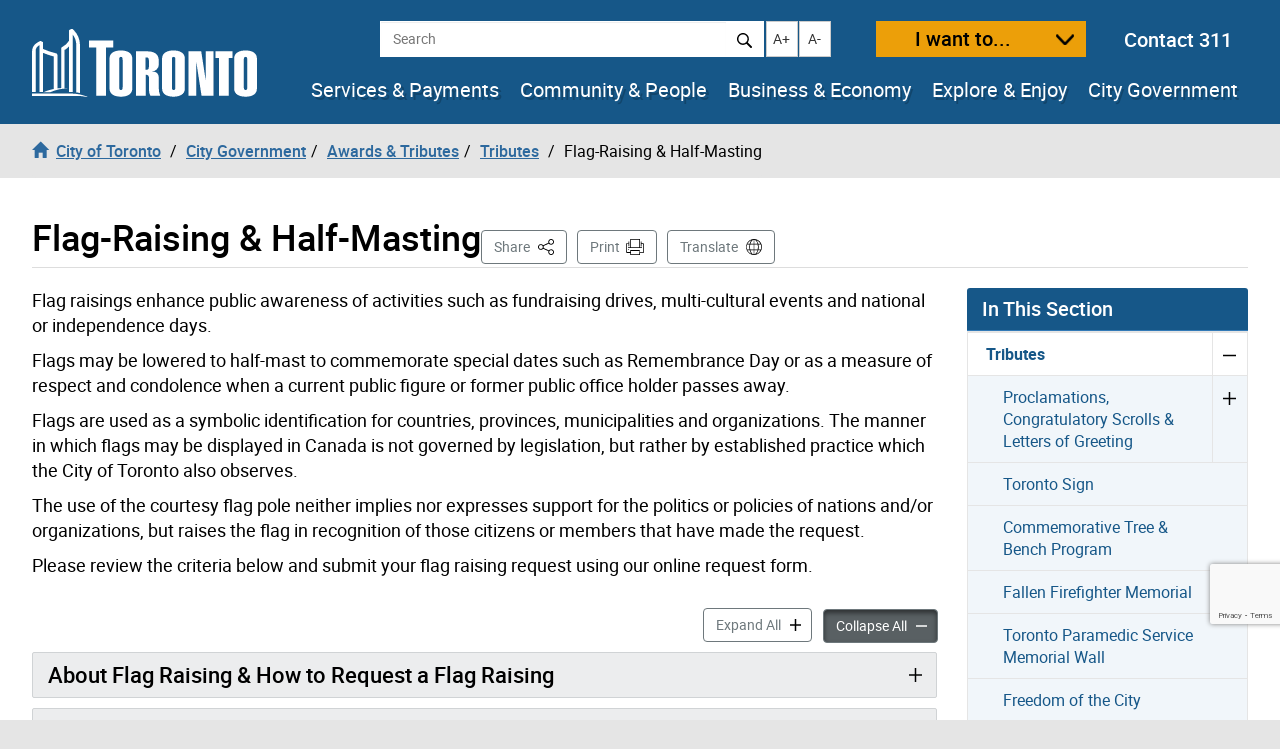

--- FILE ---
content_type: text/html; charset=UTF-8
request_url: https://www.toronto.ca/city-government/awards-tributes/tributes/flag-raising-half-masting/
body_size: 69406
content:
<!DOCTYPE html>
<html lang="en-CA">
<head>
	<meta charset="UTF-8">
	<meta name="viewport" content="width=device-width, initial-scale=1, minimum-scale=1, user-scalable=yes">
	<meta http-equiv="X-UA-Compatible" content="IE=edge">
	<!-- CSS -->
	<link rel="stylesheet" href="https://www.toronto.ca/wp-content/themes/cot/print.css" media="print">

	<!-- Favicons -->
	<link rel="apple-touch-icon" sizes="180x180" href="https://www.toronto.ca/wp-content/themes/cot/img/apple-touch-icon.png">
	<link rel="icon" type="image/png" href="https://www.toronto.ca/wp-content/themes/cot/img/favicon-32x32.png" sizes="32x32">
	<link rel="icon" type="image/png" href="https://www.toronto.ca/wp-content/themes/cot/img/favicon-16x16.png" sizes="16x16">
	<link rel="mask-icon" href="https://www.toronto.ca/wp-content/themes/cot/img/safari-pinned-tab.svg" color="#165788">

	<title>Flag-Raising &amp; Half-Masting &#8211; City of Toronto</title>
<meta name='robots' content='max-image-preview:large' >
	<style>img:is([sizes="auto" i], [sizes^="auto," i]) { contain-intrinsic-size: 3000px 1500px }</style>
	<link rel='dns-prefetch' href='//translate.google.com' >
<link rel='stylesheet' id='cotui-css' href='https://www.toronto.ca/resources/cdn/cotui/2.4.3/cotui.css?ver=6.8.3' media='all' >
<link rel='stylesheet' id='wp-block-library-css' href='https://www.toronto.ca/wp-includes/css/dist/block-library/style.min.css?ver=6.8.3' media='all' >
<style id='classic-theme-styles-inline-css'>
/*! This file is auto-generated */
.wp-block-button__link{color:#fff;background-color:#32373c;border-radius:9999px;box-shadow:none;text-decoration:none;padding:calc(.667em + 2px) calc(1.333em + 2px);font-size:1.125em}.wp-block-file__button{background:#32373c;color:#fff;text-decoration:none}
</style>
<style id='global-styles-inline-css'>
:root{--wp--preset--aspect-ratio--square: 1;--wp--preset--aspect-ratio--4-3: 4/3;--wp--preset--aspect-ratio--3-4: 3/4;--wp--preset--aspect-ratio--3-2: 3/2;--wp--preset--aspect-ratio--2-3: 2/3;--wp--preset--aspect-ratio--16-9: 16/9;--wp--preset--aspect-ratio--9-16: 9/16;--wp--preset--color--black: #000000;--wp--preset--color--cyan-bluish-gray: #abb8c3;--wp--preset--color--white: #ffffff;--wp--preset--color--pale-pink: #f78da7;--wp--preset--color--vivid-red: #cf2e2e;--wp--preset--color--luminous-vivid-orange: #ff6900;--wp--preset--color--luminous-vivid-amber: #fcb900;--wp--preset--color--light-green-cyan: #7bdcb5;--wp--preset--color--vivid-green-cyan: #00d084;--wp--preset--color--pale-cyan-blue: #8ed1fc;--wp--preset--color--vivid-cyan-blue: #0693e3;--wp--preset--color--vivid-purple: #9b51e0;--wp--preset--gradient--vivid-cyan-blue-to-vivid-purple: linear-gradient(135deg,rgba(6,147,227,1) 0%,rgb(155,81,224) 100%);--wp--preset--gradient--light-green-cyan-to-vivid-green-cyan: linear-gradient(135deg,rgb(122,220,180) 0%,rgb(0,208,130) 100%);--wp--preset--gradient--luminous-vivid-amber-to-luminous-vivid-orange: linear-gradient(135deg,rgba(252,185,0,1) 0%,rgba(255,105,0,1) 100%);--wp--preset--gradient--luminous-vivid-orange-to-vivid-red: linear-gradient(135deg,rgba(255,105,0,1) 0%,rgb(207,46,46) 100%);--wp--preset--gradient--very-light-gray-to-cyan-bluish-gray: linear-gradient(135deg,rgb(238,238,238) 0%,rgb(169,184,195) 100%);--wp--preset--gradient--cool-to-warm-spectrum: linear-gradient(135deg,rgb(74,234,220) 0%,rgb(151,120,209) 20%,rgb(207,42,186) 40%,rgb(238,44,130) 60%,rgb(251,105,98) 80%,rgb(254,248,76) 100%);--wp--preset--gradient--blush-light-purple: linear-gradient(135deg,rgb(255,206,236) 0%,rgb(152,150,240) 100%);--wp--preset--gradient--blush-bordeaux: linear-gradient(135deg,rgb(254,205,165) 0%,rgb(254,45,45) 50%,rgb(107,0,62) 100%);--wp--preset--gradient--luminous-dusk: linear-gradient(135deg,rgb(255,203,112) 0%,rgb(199,81,192) 50%,rgb(65,88,208) 100%);--wp--preset--gradient--pale-ocean: linear-gradient(135deg,rgb(255,245,203) 0%,rgb(182,227,212) 50%,rgb(51,167,181) 100%);--wp--preset--gradient--electric-grass: linear-gradient(135deg,rgb(202,248,128) 0%,rgb(113,206,126) 100%);--wp--preset--gradient--midnight: linear-gradient(135deg,rgb(2,3,129) 0%,rgb(40,116,252) 100%);--wp--preset--font-size--small: 13px;--wp--preset--font-size--medium: 20px;--wp--preset--font-size--large: 36px;--wp--preset--font-size--x-large: 42px;--wp--preset--spacing--20: 0.44rem;--wp--preset--spacing--30: 0.67rem;--wp--preset--spacing--40: 1rem;--wp--preset--spacing--50: 1.5rem;--wp--preset--spacing--60: 2.25rem;--wp--preset--spacing--70: 3.38rem;--wp--preset--spacing--80: 5.06rem;--wp--preset--shadow--natural: 6px 6px 9px rgba(0, 0, 0, 0.2);--wp--preset--shadow--deep: 12px 12px 50px rgba(0, 0, 0, 0.4);--wp--preset--shadow--sharp: 6px 6px 0px rgba(0, 0, 0, 0.2);--wp--preset--shadow--outlined: 6px 6px 0px -3px rgba(255, 255, 255, 1), 6px 6px rgba(0, 0, 0, 1);--wp--preset--shadow--crisp: 6px 6px 0px rgba(0, 0, 0, 1);}:where(.is-layout-flex){gap: 0.5em;}:where(.is-layout-grid){gap: 0.5em;}body .is-layout-flex{display: flex;}.is-layout-flex{flex-wrap: wrap;align-items: center;}.is-layout-flex > :is(*, div){margin: 0;}body .is-layout-grid{display: grid;}.is-layout-grid > :is(*, div){margin: 0;}:where(.wp-block-columns.is-layout-flex){gap: 2em;}:where(.wp-block-columns.is-layout-grid){gap: 2em;}:where(.wp-block-post-template.is-layout-flex){gap: 1.25em;}:where(.wp-block-post-template.is-layout-grid){gap: 1.25em;}.has-black-color{color: var(--wp--preset--color--black) !important;}.has-cyan-bluish-gray-color{color: var(--wp--preset--color--cyan-bluish-gray) !important;}.has-white-color{color: var(--wp--preset--color--white) !important;}.has-pale-pink-color{color: var(--wp--preset--color--pale-pink) !important;}.has-vivid-red-color{color: var(--wp--preset--color--vivid-red) !important;}.has-luminous-vivid-orange-color{color: var(--wp--preset--color--luminous-vivid-orange) !important;}.has-luminous-vivid-amber-color{color: var(--wp--preset--color--luminous-vivid-amber) !important;}.has-light-green-cyan-color{color: var(--wp--preset--color--light-green-cyan) !important;}.has-vivid-green-cyan-color{color: var(--wp--preset--color--vivid-green-cyan) !important;}.has-pale-cyan-blue-color{color: var(--wp--preset--color--pale-cyan-blue) !important;}.has-vivid-cyan-blue-color{color: var(--wp--preset--color--vivid-cyan-blue) !important;}.has-vivid-purple-color{color: var(--wp--preset--color--vivid-purple) !important;}.has-black-background-color{background-color: var(--wp--preset--color--black) !important;}.has-cyan-bluish-gray-background-color{background-color: var(--wp--preset--color--cyan-bluish-gray) !important;}.has-white-background-color{background-color: var(--wp--preset--color--white) !important;}.has-pale-pink-background-color{background-color: var(--wp--preset--color--pale-pink) !important;}.has-vivid-red-background-color{background-color: var(--wp--preset--color--vivid-red) !important;}.has-luminous-vivid-orange-background-color{background-color: var(--wp--preset--color--luminous-vivid-orange) !important;}.has-luminous-vivid-amber-background-color{background-color: var(--wp--preset--color--luminous-vivid-amber) !important;}.has-light-green-cyan-background-color{background-color: var(--wp--preset--color--light-green-cyan) !important;}.has-vivid-green-cyan-background-color{background-color: var(--wp--preset--color--vivid-green-cyan) !important;}.has-pale-cyan-blue-background-color{background-color: var(--wp--preset--color--pale-cyan-blue) !important;}.has-vivid-cyan-blue-background-color{background-color: var(--wp--preset--color--vivid-cyan-blue) !important;}.has-vivid-purple-background-color{background-color: var(--wp--preset--color--vivid-purple) !important;}.has-black-border-color{border-color: var(--wp--preset--color--black) !important;}.has-cyan-bluish-gray-border-color{border-color: var(--wp--preset--color--cyan-bluish-gray) !important;}.has-white-border-color{border-color: var(--wp--preset--color--white) !important;}.has-pale-pink-border-color{border-color: var(--wp--preset--color--pale-pink) !important;}.has-vivid-red-border-color{border-color: var(--wp--preset--color--vivid-red) !important;}.has-luminous-vivid-orange-border-color{border-color: var(--wp--preset--color--luminous-vivid-orange) !important;}.has-luminous-vivid-amber-border-color{border-color: var(--wp--preset--color--luminous-vivid-amber) !important;}.has-light-green-cyan-border-color{border-color: var(--wp--preset--color--light-green-cyan) !important;}.has-vivid-green-cyan-border-color{border-color: var(--wp--preset--color--vivid-green-cyan) !important;}.has-pale-cyan-blue-border-color{border-color: var(--wp--preset--color--pale-cyan-blue) !important;}.has-vivid-cyan-blue-border-color{border-color: var(--wp--preset--color--vivid-cyan-blue) !important;}.has-vivid-purple-border-color{border-color: var(--wp--preset--color--vivid-purple) !important;}.has-vivid-cyan-blue-to-vivid-purple-gradient-background{background: var(--wp--preset--gradient--vivid-cyan-blue-to-vivid-purple) !important;}.has-light-green-cyan-to-vivid-green-cyan-gradient-background{background: var(--wp--preset--gradient--light-green-cyan-to-vivid-green-cyan) !important;}.has-luminous-vivid-amber-to-luminous-vivid-orange-gradient-background{background: var(--wp--preset--gradient--luminous-vivid-amber-to-luminous-vivid-orange) !important;}.has-luminous-vivid-orange-to-vivid-red-gradient-background{background: var(--wp--preset--gradient--luminous-vivid-orange-to-vivid-red) !important;}.has-very-light-gray-to-cyan-bluish-gray-gradient-background{background: var(--wp--preset--gradient--very-light-gray-to-cyan-bluish-gray) !important;}.has-cool-to-warm-spectrum-gradient-background{background: var(--wp--preset--gradient--cool-to-warm-spectrum) !important;}.has-blush-light-purple-gradient-background{background: var(--wp--preset--gradient--blush-light-purple) !important;}.has-blush-bordeaux-gradient-background{background: var(--wp--preset--gradient--blush-bordeaux) !important;}.has-luminous-dusk-gradient-background{background: var(--wp--preset--gradient--luminous-dusk) !important;}.has-pale-ocean-gradient-background{background: var(--wp--preset--gradient--pale-ocean) !important;}.has-electric-grass-gradient-background{background: var(--wp--preset--gradient--electric-grass) !important;}.has-midnight-gradient-background{background: var(--wp--preset--gradient--midnight) !important;}.has-small-font-size{font-size: var(--wp--preset--font-size--small) !important;}.has-medium-font-size{font-size: var(--wp--preset--font-size--medium) !important;}.has-large-font-size{font-size: var(--wp--preset--font-size--large) !important;}.has-x-large-font-size{font-size: var(--wp--preset--font-size--x-large) !important;}
:where(.wp-block-post-template.is-layout-flex){gap: 1.25em;}:where(.wp-block-post-template.is-layout-grid){gap: 1.25em;}
:where(.wp-block-columns.is-layout-flex){gap: 2em;}:where(.wp-block-columns.is-layout-grid){gap: 2em;}
:root :where(.wp-block-pullquote){font-size: 1.5em;line-height: 1.6;}
</style>
<link rel='stylesheet' id='ableplayer-css' href='https://www.toronto.ca/wp-content/plugins/cot-custom/mediaplayer/dist/ableplayer/build/ableplayer.min.css?ver=6.8.3' media='all' >
<link rel='stylesheet' id='bootstrap-style-css' href='https://www.toronto.ca/wp-content/themes/cot/css/bootstrap.3.4.1.min.css?ver=1768486259' media='all' >
<link rel='stylesheet' id='fontawesome-css' href='https://www.toronto.ca/wp-content/themes/cot/assets/fontawesome/css/all.min.css?ver=1768486259' media='all' >
<link rel='stylesheet' id='cot-style-css' href='https://www.toronto.ca/wp-content/themes/cot/css/cot.css?ver=1768486259' media='all' >
<script src="https://www.toronto.ca/wp-content/themes/cot/assets/js-cookie/dist/js.cookie.min.js?ver=6.8.3" id="js-cookie-js"></script>
<script type="module" src="https://www.toronto.ca/resources/cdn/cotui/2.4.3/cotui.esm.js"></script>
<script nomodule src="https://www.toronto.ca/resources/cdn/cotui/2.4.3/cotui.js"></script>
<link rel="https://api.w.org/" href="https://www.toronto.ca/wp-json/" ><link rel="alternate" title="JSON" type="application/json" href="https://www.toronto.ca/wp-json/wp/v2/pages/2357" ><link rel="canonical" href="https://www.toronto.ca/city-government/awards-tributes/tributes/flag-raising-half-masting/" >
<meta name="WT.wp_app_name" content="wp-feedback" >
<!-- From here to the next endbuild tag, all the files will be concatenated into a single file called main.css: -->
<link rel="stylesheet" href="/resources/wp-feedback/styles/main0.1.0.css">

<!-- From here to the next endbuild tag, all the files will be concatenated into a single print-only file called core_print.css: -->
<link rel="stylesheet" href="https://www.toronto.ca/cot/style.css" media="all">

            <meta name="description" content="Flag raisings enhance public awareness of activities such as fundraising drives, multi-cultural events and national or independence days. Flags may be lowered to half-mast to commemorate special dates such as Remembrance Day or as a measure of respect and condolence when a current public figure or former public office holder passes away. Flags are used [&hellip;]">
            <meta name="keywords" content="">
            <meta name="Author" content="City of Toronto">
            <meta name="Owner" content="City of Toronto">

            <meta name="twitter:card" content="summary">
            <meta name="twitter:site" content="@TorontoComms">
            <meta name="twitter:title" content="Flag-Raising &amp; Half-Masting">
            <meta name="twitter:description" content="Flag raisings enhance public awareness of activities such as fundraising drives, multi-cultural events and national or independence days. Flags may be lowered to half-mast to commemorate special dates such as Remembrance Day or as a measure of respect and condolence when a current public figure or former public office holder passes away. Flags are used [&hellip;]">
            <meta name="twitter:image" content="https://www.toronto.ca/wp-content/themes/cot/img/share_toronto_twitter.jpg">
            <meta name="twitter:url" content="https://www.toronto.ca/city-government/awards-tributes/tributes/flag-raising-half-masting/">

            <meta property="og:url" content="https://www.toronto.ca/city-government/awards-tributes/tributes/flag-raising-half-masting/">
            <meta property="og:type" content="article">
            <meta property="og:site_name" content="City of Toronto">
            <meta property="og:title" content="Flag-Raising &amp; Half-Masting">
            <meta property="og:description" content="Flag raisings enhance public awareness of activities such as fundraising drives, multi-cultural events and national or independence days. Flags may be lowered to half-mast to commemorate special dates such as Remembrance Day or as a measure of respect and condolence when a current public figure or former public office holder passes away. Flags are used [&hellip;]">
            <meta property="og:image" content="https://www.toronto.ca/wp-content/themes/cot/img/share_toronto_twitter.jpg">

            <meta property="article:tag" content="">
            <meta property="article:modified_time" content="2025-11-21T10:27:37-05:00">
            <meta property="article:published_time" content="2017-08-16T16:29:42-04:00">

            			<meta name="WT.bc_n" content="City Government" >
			<meta name="WT.bc_s" content="Awards &amp; Tributes" >
			<meta name="WT.bc_3" content="Tributes" >
			<meta name="WT.bc_4" content="Flag-Raising &amp; Half-Masting" >
            <meta name="WT.ti" content="Flag-Raising &amp; Half-Masting">
            <meta name="WT.z_scroll" content="yes">
            <!--  -->
                                    <meta name="WT.sp" content="CoT">
            <meta name="WT.cot_h1" content="Flag-Raising &amp; Half-Masting">
            <meta name="WT.page_id" content="2357">
            <meta name="cotsrcp" content="wordpress">

            <meta name="datemodified" content="2025-11-21T10:27:37-05:00">
            <meta name="datecreated" content="2017-08-16T16:29:42-04:00">
            <meta name="dmshort" content="2025-11-21">
            <meta name="dcshort" content="2017-08-16">


            <meta name="DC.title" content="Flag-Raising &amp; Half-Masting">
            <meta name="DC.description" content="Flag raisings enhance public awareness of activities such as fundraising drives, multi-cultural events and national or independence days. Flags may be lowered to half-mast to commemorate special dates such as Remembrance Day or as a measure of respect and condolence when a current public figure or former public office holder passes away. Flags are used [&hellip;]">
            <meta name="DC.Date.Modified" content="2025-11-21T10:27:37-05:00">
            <meta name="DC.Date.Created" content="2017-08-16T16:29:42-04:00">
            <meta name="DC.Language" content="en-CA">
            <meta name="DC.Rights" content="Copyright: City of Toronto">
            <meta name="DC.Publisher" content="City of Toronto">
            <meta name="DC.Format" content="text/html">
            <meta name="DC.Coverage" content="Toronto, Ontario, Canada">
            <meta name="DC.Identifier" content="2357">


            <script type="application/ld+json">
                {"@context": "http://schema.org", "@type": "WebSite", "url": "https://toronto.ca", "sameAs" : [ "https://www.facebook.com/cityofto/","https://twitter.com/TorontoComms","https://youtube.com/thecityoftoronto"], "potentialAction": { "@type": "SearchAction", "target": "https://find.toronto.ca/webui/search.html?query={srch_str}&cname=www1&", "query-input": "required name=srch_str" }}
            </script>

            
        <script >
            var jQueryMigrateHelperHasSentDowngrade = false;

			window.onerror = function( msg, url, line, col, error ) {
				// Break out early, do not processing if a downgrade reqeust was already sent.
				if ( jQueryMigrateHelperHasSentDowngrade ) {
					return true;
                }

				var xhr = new XMLHttpRequest();
				var nonce = '961fb49420';
				var jQueryFunctions = [
					'andSelf',
					'browser',
					'live',
					'boxModel',
					'support.boxModel',
					'size',
					'swap',
					'clean',
					'sub',
                ];
				var match_pattern = /\)\.(.+?) is not a function/;
                var erroredFunction = msg.match( match_pattern );

                // If there was no matching functions, do not try to downgrade.
                if ( null === erroredFunction || typeof erroredFunction !== 'object' || typeof erroredFunction[1] === "undefined" || -1 === jQueryFunctions.indexOf( erroredFunction[1] ) ) {
                    return true;
                }

                // Set that we've now attempted a downgrade request.
                jQueryMigrateHelperHasSentDowngrade = true;

				xhr.open( 'POST', 'https://www.toronto.ca/wp-admin/admin-ajax.php' );
				xhr.setRequestHeader( 'Content-Type', 'application/x-www-form-urlencoded' );
				xhr.onload = function () {
					var response,
                        reload = false;

					if ( 200 === xhr.status ) {
                        try {
                        	response = JSON.parse( xhr.response );

                        	reload = response.data.reload;
                        } catch ( e ) {
                        	reload = false;
                        }
                    }

					// Automatically reload the page if a deprecation caused an automatic downgrade, ensure visitors get the best possible experience.
					if ( reload ) {
						location.reload();
                    }
				};

				xhr.send( encodeURI( 'action=jquery-migrate-downgrade-version&_wpnonce=' + nonce ) );

				// Suppress error alerts in older browsers
				return true;
			}
        </script>

		<style>.recentcomments a{display:inline !important;padding:0 !important;margin:0 !important;}</style>
    <!--[if lt IE 9]>
      <script src="https://www.toronto.ca/wp-content/themes/cot/js/html5shiv.min.js"></script>
      <script src="https://www.toronto.ca/wp-content/themes/cot/js/respond.min.js"></script>
    <![endif]-->

</head>

<body class="wp-singular page-template-default page page-id-2357 page-parent page-child parent-pageid-7048 wp-theme-cot has-feedback loaded cot-ver-v1-5-3 cot-template-accordion" itemscope=""  itemtype="http://schema.org/WebPage">
<!--stopindex-->
	<a id="skippy" class="sr-only sr-only-focusable" href="#main"><span>Skip to content</span></a>
	<img class="visible-print-block" src="https://www.toronto.ca/wp-content/themes/cot/img/logo-print.svg" width="175" height="53" alt="City of Toronto">
	<div id="global-alertbox" data-w3-include-html="https://www.toronto.ca/cot/globalalert/"></div>
	<header id="header">
	<div class="container-fluid">
	<div id="header-left">
		<div id="logo">
					<a href="https://www.toronto.ca/" data-wt_params="WT.z_click_from=header;;WT.z_cat=Home">
			<img src="https://www.toronto.ca/wp-content/themes/cot/img/logo.svg" width="225" height="70" alt="City of Toronto">
			</a>
				</div>
		<button id="want-to-mobile" class="btn btn-warning" data-target="#want-to-modal" data-toggle="modal">I want to...</button>
		<button id="nav-trigger" class="btn btn-default visible-xs visible-sm" aria-expanded="false" aria-haspopup="true"><span>Navigation Menu</span></button>
	</div>
		<div id="header-right">
			<div id="top-bar">
<!--				<form id="siteSearch" class="form-inline" action="--><!--searchblox/servlet/SearchServlet" method="get" role="search" name="s">-->
			  
				<form id="siteSearch" class="form-inline" action="https://find.toronto.ca/webui/search.html" method="get" role="search" name="s">
					<div role="search" aria-label="site search">
						<label class="sr-only" for="query">Search</label>
						<input id="query" name="query" class="form-control" placeholder="Search" type="text">
						<button id="query-search" type="submit" class="btn btn-default"><img src="https://www.toronto.ca/wp-content/themes/cot/img/icon-search.svg" alt="Search"></button>
						<input type="hidden" name="cname" value="www1">
						<input type="hidden" name="tune.4" value="0">
					</div>
				</form>
				<button id="text-increase" class="btn btn-default hidden-sm hidden-xs" title="Increase text size"><span class="sr-only">Increase text size</span><i id="i-text-increase" aria-hidden="true">A+</i></button>
				<button id="text-decrease" class="btn btn-default hidden-sm hidden-xs" title="Decrease text size"><span class="sr-only">Decrease text size</span><i id="i-text-decrease" aria-hidden="true">A-</i></button>
				<button id="want-to" class="btn btn-warning" data-target="#want-to-modal" data-toggle="modal">I want to...</button>
				<div class="top-bar--contact-311"><a href="/311" data-wt_params="WT.link_type=calltoaction">Contact 311</a></div>
			</div>
			<div data-w3-include-html="https://www.toronto.ca/globalnav/header/" id="main-nav-container"><a href="https://www.toronto.ca/globalnav/header/"></a></div>
		</div>
	</div>
<!--startindex-->
<!--stopindex-->
            <nav id="breadcrumbs" aria-label="breadcrumb">
            <div class="container-fluid">
                <ol class="breadcrumb" itemscope itemtype="http://schema.org/BreadcrumbList">
                    <li class="breadcrumb-item" itemprop="itemListElement" itemscope itemtype="http://schema.org/ListItem"><a href="https://www.toronto.ca/" itemscope itemtype="http://schema.org/Thing" itemprop="item" data-wt_params="WT.z_click_from=Breadcrumb;;WT.z_cat=Home"><i class="glyphicon glyphicon-home"></i><span itemprop="name" class="bc_home_link">City of Toronto</span></a></li>
                    <li class="breadcrumb-item" itemprop="itemListElement" itemscope itemtype="http://schema.org/ListItem"><a itemscope itemtype="http://schema.org/Thing" itemprop="item" href="https://www.toronto.ca/city-government/"><span itemprop="name">City Government</span></a></li><li class="breadcrumb-item" itemprop="itemListElement" itemscope itemtype="http://schema.org/ListItem"><a itemscope itemtype="http://schema.org/Thing" itemprop="item" href="https://www.toronto.ca/city-government/awards-tributes/"><span itemprop="name">Awards &amp; Tributes</span></a></li><li class="breadcrumb-item" itemprop="itemListElement" itemscope itemtype="http://schema.org/ListItem"><a itemscope itemtype="http://schema.org/Thing" itemprop="item" href="https://www.toronto.ca/city-government/awards-tributes/tributes/"><span itemprop="name">Tributes</span></a></li>
                    <li class="breadcrumb-item active" itemprop="itemListElement" itemscope itemtype="http://schema.org/ListItem" class="active"><span itemprop="name">Flag-Raising &amp; Half-Masting</span></li>
                </ol>
            </div>
            </nav>
        <!--startindex-->
	</header>
		<section id="main" class="content-page" role="main">
		<div class="container-fluid">
			<div id="cotHeaderTop" class="cotPlaceholder"></div>
            <div class="page-header">
				<h1 id="page-header--title">Flag-Raising &amp; Half-Masting</h1>



<nav id="actions" aria-label="Page Actions">
	<!--stopindex-->
	
	
		<div id="sharebutton">

			<button id="shareit" class="btn btn-default" aria-haspopup="true" aria-expanded="false" aria-controls="sharebox">Share <span class="sr-only">This Page</span></button>

			<div id="sharebox" class="sharebox" tabindex="-1" aria-labelledby="shareit" aria-expanded="false">
				<ul class="share-list" role="menu">
					<li role="none">
						<a role="menuitem" tabindex="0" target="shareit" href="https://www.facebook.com/sharer/sharer.php?u=https%3A%2F%2Fwww.toronto.ca%2Fcity-government%2Fawards-tributes%2Ftributes%2Fflag-raising-half-masting%2F" id="share-link-1">
							<img src="https://www.toronto.ca/wp-content/themes/cot/img/social_facebook.png" id="share-img-1" alt="">
							<span class="sr-only">Share to </span>
							<span>Facebook</span>
							<span class="sr-only">(opens in a new window)</span>
						</a>
					</li>
					<li role="none">
						<a role="menuitem" tabindex="-1" target="shareit" href="https://twitter.com/share?url=https%3A%2F%2Fwww.toronto.ca%2Fcity-government%2Fawards-tributes%2Ftributes%2Fflag-raising-half-masting%2F&text=Flag-Raising+%26+Half-Masting&via=cityoftoronto" id="share-link-2">
							<img src="https://www.toronto.ca/wp-content/themes/cot/img/social_twitter.png" id="share-img-2" alt="">
							<span class="sr-only">Share to </span>
							<span>X</span>
							<span class="sr-only">(opens in a new window)</span>
						</a>
					</li>
					<li role="none">
						<a role="menuitem" tabindex="-1" target="shareit" href="http://www.linkedin.com/shareArticle?url=https%3A%2F%2Fwww.toronto.ca%2Fcity-government%2Fawards-tributes%2Ftributes%2Fflag-raising-half-masting%2F&title=Flag-Raising+%26+Half-Masting" id="share-link-3">
							<img src="https://www.toronto.ca/wp-content/themes/cot/img/social_linkedin.png" id="share-img-3" alt="">
							<span class="sr-only">Share to </span>
							<span>LinkedIn</span>
							<span class="sr-only">(opens in a new window)</span>
						</a>
					</li>
					<li role="none">
						<a role="menuitem" tabindex="-1" target="shareit" href="https://www.toronto.ca/city-government/awards-tributes/tributes/flag-raising-half-masting/" id="share-link-4" class="copy-url">
							<img src="https://www.toronto.ca/wp-content/themes/cot/img/icon-copy.svg" id="share-img-4" alt="">
							<span class="sr-only">Share to </span>
							<span>Copy Link</span>
							<span class="sr-only">(opens in a new window)</span>
						</a>
					</li>
				</ul>
			</div>
		</div>

	
			<button id="print" class="btn btn-default" onclick="window.print();">Print</button>
	
			<button id="translate" class="btn btn-default" onclick="window.location.href = 'https://www.toronto.ca/home/translate/'">Translate</button>
	
	<!--startindex-->
</nav>
			</div>
            <div id="cotHeaderBottom" class="cotPlaceholder"></div>

			<div class="row">
				<div id="page-content" class="col-md-8 col-lg-9">
										<div class="pagecontent">
						<p>Flag raisings enhance public awareness of activities such as fundraising drives, multi-cultural events and national or independence days.</p>
<p>Flags may be lowered to half-mast to commemorate special dates such as Remembrance Day or as a measure of respect and condolence when a current public figure or former public office holder passes away.</p>
<p>Flags are used as a symbolic identification for countries, provinces, municipalities and organizations. The manner in which flags may be displayed in Canada is not governed by legislation, but rather by established practice which the City of Toronto also observes.</p>
<p>The use of the courtesy flag pole neither implies nor expresses support for the politics or policies of nations and/or organizations, but raises the flag in recognition of those citizens or members that have made the request.</p>
<p>Please review the criteria below and submit your flag raising request using our online request form.</p>
						
<div id="cot-templatepart-accordion">
  <cotui-accordion
    class="cot-accordion"
    data-title="Flag-Raising &amp;amp; Half-Masting"
    data-level="2"
    data-button-expand="btn btn-link"
    data-button-collapse="btn btn-link"
    data-allow-multiple
    >
    
    <div>
      <div data-type="toggle" aria-controls="accordion-about-flag-raising-how-to-request-a-flag-raising" aria-expanded="false">
        About Flag Raising &amp; How to Request a Flag Raising
      </div>
      <div id="accordion-about-flag-raising-how-to-request-a-flag-raising">
        <p>The City of Toronto will fly, on existing courtesy flagpoles, flags of nations recognized by the Government of Canada on its national day or on the anniversary of a special occasion; or flags of non-profit or charitable organizations; for up to two weeks.</p>
<h3>Required Information</h3>
<ul>
<li>Official letterhead, an official website link or your organization&#8217;s social media account (i.e. Facebook)</li>
<li>Proposed date and time of flag raising ceremony</li>
<li>Purpose of flag raising</li>
<li>Ceremony details (if a ceremony is required)</li>
<li>Equipment required for the flag raising ceremony: e.g. lectern, microphone, CD player</li>
<li>Name of flag to be raised</li>
<li>Photo of flag to be raised.</li>
</ul>
<h4 class="list0020paragraph">Further details about flag raisings</h4>
<ul>
<li>Organizations may request one courtesy flag raising within the calendar year (January 1 to December 31).</li>
<li>Upon request, flags of nations may be flown once within the calendar year for either a country’s national day or on the anniversary of a special occasion.</li>
<li>Requests to use the courtesy flagpole will be confirmed on a first come first served basis.</li>
<li>Your flag raising request should be received by Strategic Protocol &amp;  External Relations three to four weeks in advance of your request date.</li>
<li>Organizations with approved flag raising requests are required to provide a flag with metal grommets that is three-feet(.9144 metres) along the vertical section(staff or hoist) of the flag.</li>
<li>The flag must be delivered to the Strategic Protocol &amp; External Relations office one week in advance of the flag raising date.</li>
<li>You are welcome to invite the Mayor and Members of Council to your flag raising by sending an email to <a href="mailto:Councillors_and_Mayor@toronto.ca">Councillors_and_Mayor@toronto.ca</a></li>
</ul>
<ul></ul>
<p>&nbsp;</p>
<figure id="attachment_861340" aria-describedby="caption-attachment-861340" style="width: 500px" class="wp-caption alignleft"><img fetchpriority="high" decoding="async" src="https://www.toronto.ca/wp-content/uploads/2024/06/986e-Image-of-the-measurements-of-a-flag.jpg" alt="Diagram of the components of a flag and flag pole" width="500" height="306" class="size-full wp-image-861340" srcset="https://www.toronto.ca/wp-content/uploads/2024/06/986e-Image-of-the-measurements-of-a-flag.jpg 500w, https://www.toronto.ca/wp-content/uploads/2024/06/986e-Image-of-the-measurements-of-a-flag-350x214.jpg 350w" sizes="(max-width: 500px) 100vw, 500px" /><figcaption id="caption-attachment-861340" class="wp-caption-text">Diagram of a flag with measurements that would be approved to fly on the City of Toronto&#8217;s Courtesy flagpole.</figcaption></figure>
<p>&nbsp;</p>
<p>&nbsp;</p>
<p>&nbsp;</p>
<p>&nbsp;</p>
<p>&nbsp;</p>
<p>&nbsp;</p>
<p>&nbsp;</p>
<p>&nbsp;</p>
<p>&nbsp;</p>
<p>&nbsp;</p>
<p>&nbsp;</p>
<p>If your organization does not have an official letterhead, please provide an:</p>
<ul>
<li>official website link or</li>
<li>social media account, i.e. Facebook.</li>
</ul>
<p>If you would like to book an event/ceremony as part of your flag raising, you will require a valid Civic Centre Public Space booking account.</p>
<p>Please click on the links below for further information concerning how to book public space:</p>
<ul>
<li><a href="https://www.toronto.ca/services-payments/venues-facilities-bookings/booking-city-facilities/city-squares/nathan-phillips-square/booking-nathan-phillips-square">Event/Ceremony on Nathan Phillips Square</a>.</li>
<li><a href="https://www.toronto.ca/services-payments/venues-facilities-bookings/booking-city-facilities/civic-centres/">Event/Ceremony on Podium Roof, Scarborough (Albert Campbell Square) or North York (Mel Lastman Square)</a></li>
</ul>
<p><a class="btn btn-primary" href="https://www.toronto.ca/city-government/awards-tributes/tributes/flag-raising-half-masting/flag-raising-request-form/" data-wt-params="WT.link_type=action">Submit Flag Raising Request</a></p>
<h4>Requests will not be approved for:</h4>
<ul>
<li>Political parties or organizations</li>
<li>Religious organizations or in celebration of religious events</li>
<li>Commercial entities or in celebration of corporate events</li>
<li>Intent that is contrary to City policies or bylaws</li>
<li>Organizations requesting flag raisings that espouse hatred, violence or racism</li>
<li>Flags of organizations or nations that have already flown a flag on a courtesy flag pole within the same calendar year.</li>
</ul>
<p>Toronto City Council does not approve individual flag raising requests. The City of Toronto&#8217;s Chief of Protocol has been delegated authority from City Council to approve these requests.<b> </b></p>
<p>To request that a confirmed flag be taken down, City Council as a whole would need to change what was previously approved.</p>
<p>There are courtesy flag poles located at City Hall, Scarborough Civic Centre and North York Civic Centre.</p>
<ul></ul>

      </div>
    </div>
    
    <div>
      <div data-type="toggle" aria-controls="accordion-about-half-masting" aria-expanded="false">
        About Half-Masting
      </div>
      <div id="accordion-about-half-masting">
        <p>Flags are half-masted at Toronto City Hall, Metro Hall and Civic Centres upon notification of the death of a public or elected official or on other occasions of mourning or commemoration  until sunset on the day of the funeral/memorial/commemoration, unless other arrangements have been confirmed. Flags may also be lowered on the date of a funeral/memorial should it follow later, as well as other occasions.</p>
<p>Strategic Protocol &amp; External Relations notifies designated staff at City facilities and properties of the dates and extent of half-masting.</p>
<p>Annual half masts include the <a href="https://www.toronto.ca/city-government/awards-tributes/tributes/national-commemorative-days/">National Commemorative Days.</a></p>

      </div>
    </div>
    
    <div>
      <div data-type="toggle" aria-controls="accordion-indigenous-flags-on-nathan-phillips-square" aria-expanded="false">
        Indigenous Flags on Nathan Phillips Square
      </div>
      <div id="accordion-indigenous-flags-on-nathan-phillips-square">
        <p>The Indigenous flags which are flown on Nathan Phillips Square include the symbols of the Mississaugas of the Credit First Nation, Haudenosaunee (Six Nations of the Grand River), Huron-Wendat, as well as the Métis Nation and Inuit Tapiriit Kanatami.</p>
<h3>Mississaugas of the Credit First Nation</h3>
<p><img decoding="async" src="https://www.toronto.ca/wp-content/uploads/2025/11/910c-MCFN-flag-e1763657120887-500x250.jpg" alt="Flag" width="330" height="165" class="wp-image-989655 alignright" srcset="https://www.toronto.ca/wp-content/uploads/2025/11/910c-MCFN-flag-e1763657120887-500x250.jpg 500w, https://www.toronto.ca/wp-content/uploads/2025/11/910c-MCFN-flag-e1763657120887-350x175.jpg 350w, https://www.toronto.ca/wp-content/uploads/2025/11/910c-MCFN-flag-e1763657120887-768x384.jpg 768w, https://www.toronto.ca/wp-content/uploads/2025/11/910c-MCFN-flag-e1763657120887.jpg 940w" sizes="(max-width: 330px) 100vw, 330px" /></p>
<p>The Mississaugas of the Credit First Nation are a group of Ojibway (Anishinaabe) belonging to the Algonquian linguistic group. The flag of the Mississaugas is based on their logo which includes five symbols of thier history:</p>
<ul></ul>
<ul>
<li>Eagle – The eagle is viewed as the messenger. The Mississaugas people were once considered to be great messengers, some days traveling 130 kilometres on foot.</li>
<li>Three Fires – The three fires are symbolic of the Mississaugas’ traditional and political alliance with the Ojibway, Odawa, and Pottawatomi Nations known as the Three Fires Council.</li>
<li>The Blue and the Circle of Life – The blue writing symbolizes connection to the water and the circle symbolizes the circle of life. First Nations believe that every living thing is related and interconnected – we are all a part of the circle of life.</li>
<li>The Peace Pipe – The peace pipe was given to the Mississaugas by Queen Victoria’s cousin (Augustus d’Este) and is used in special opening ceremonies to thank the Great Spirit, Mother Earth and the sun.</li>
</ul>
<h3>Six Nations</h3>
<p><img decoding="async" class="size-thumbnail wp-image-5263 alignright" src="https://www.toronto.ca/wp-content/uploads/2017/07/9803-flag-Six-Nations-350x176.png" alt="Flag with symbols of Six Nations" width="350" height="176" srcset="https://www.toronto.ca/wp-content/uploads/2017/07/9803-flag-Six-Nations-350x176.png 350w, https://www.toronto.ca/wp-content/uploads/2017/07/9803-flag-Six-Nations.png 451w" sizes="(max-width: 350px) 100vw, 350px" /></p>
<p>Six Nations (or Six Nations of the Grand River) is the largest First Nations community in Canada. The six Haudenosaunee Nations are the Mohawk, Cayuga, Onondaga, Oneida, Seneca and Tuscarora peoples. Land was granted to the Six Nations by the 1784 Haldimand Treaty.</p>
<ul>
<li>The flag represents the original five Nations Seneca, Cayuga, Onondaga, Mohawk and Oneida, which were brought together by the Peacemaker.</li>
<li>The pine tree middle represents a White Pine (the needles are clustered in groups of five).</li>
<li>The first square on the left represents the Mohawk Nation – Keeper of the Eastern Door. The inner square on the left, nearest the heart, represents the Oneida Nation. The white tree in the middle represents the Onondaga Nation. This tree also means that the heart of the Five Nations is single in loyalty to the Great Law of Peace. The inner square to the right of the heart represents the Cayuga Nation. The square furthest to the right represents the Seneca Nation, known as Keeper of the Western Door.</li>
<li>The two lines extending from each side of the squares of the belt, from the Mohawk and Seneca Nations, represents a path of peace.</li>
</ul>
<h3>Huron-Wendat</h3>
<p><img decoding="async" class="size-thumbnail wp-image-5264 alignright" src="https://www.toronto.ca/wp-content/uploads/2017/07/905d-flag-Huron-Wendat-Nation-350x178.png" alt="Flag with symbols of Huron-Wendat" width="350" height="178" srcset="https://www.toronto.ca/wp-content/uploads/2017/07/905d-flag-Huron-Wendat-Nation-350x178.png 350w, https://www.toronto.ca/wp-content/uploads/2017/07/905d-flag-Huron-Wendat-Nation.png 451w" sizes="(max-width: 350px) 100vw, 350px" /></p>
<p>The Huron-Wendat Nation is now found at Wendake, Quebec following their long history in the Great Lakes region. The Huron-Wendat Nation’s symbol represents its culture, territory and history. The symbol on the flag is accompanied by belts of wampum.</p>
<ul>
<li>The Bustards (large terrestrial birds) recall one of the most important beliefs of the Huron-Wendat Nation: the creation of the world. While Yäa’taenhtsihk (Sky Woman) fell from the celestial world, bustards gathered her on their wings and placed her on the carapace of Grande Tortue, the chief of the animals. The Great Turtle eventually became a wonderfully beautiful island, Turtle Island (North America).</li>
<li>Canoeing and Snowshoeing represent the means of transport used for travel on the territory. The water, the source of life, forms the paths to follow between the division of territories.</li>
<li>The Hut represents the community, homes and the roof that protects our families. It is also a symbol of strength and agility for work.</li>
<li>The Circle and the Sweetgrass – The Huron-Wendat see all the elements of nature interconnected. All life, including humans, animals, plants, spirits, etc. forms a whole called the Circle of Kinship. The sweetgrass represents spirituality, medicinal plants and the forest.</li>
<li>The Clans include the deer, the tortoise, the bear, the wolf, the beaver, the eagle, the porcupine and the snake. Five of these clans made up the great Nations of the confederation: the Attignawantans, the Attigneenongnahacs, the Arendaronons, the Tahontaenrats Daim and the Ataronchronons. Four (of the eight) clans are represented at Wendake reserve: the deer, the wolf, the bear and the turtle.</li>
<li>The Beaver – The emblem of the Huron-Wendat Nation, the beaver alone represents a clan. The most industrious of all animals, it is a symbol of endurance, intelligence and pride.</li>
</ul>
<h3>Métis Nation</h3>
<p><img decoding="async" class="size-thumbnail wp-image-5266 alignright" src="https://www.toronto.ca/wp-content/uploads/2017/07/981e-flag-Metis-Nation-350x175.png" alt="Flag with symbols of Métis Nation" width="350" height="175" srcset="https://www.toronto.ca/wp-content/uploads/2017/07/981e-flag-Metis-Nation-350x175.png 350w, https://www.toronto.ca/wp-content/uploads/2017/07/981e-flag-Metis-Nation.png 451w" sizes="(max-width: 350px) 100vw, 350px" /></p>
<p>Prior to Confederation, a new Indigenous people emerged. From the initial offspring of Indigenous and European unions were individuals who simply possessed mixed ancestry. Subsequent intermarriages between these mixed ancestry children resulted in the genesis of a new Indigenous people with a distinct identity, culture and consciousness in west central North America – the Métis Nation.</p>
<p>This Métis people were connected through the highly-mobile fur trade network, seasonal rounds, extensive kinship connections and a collective identity through culture, language and way of life. Distinct Métis settlements emerged throughout what was then called “the Northwest”. In Ontario, historic Métis settlements emerged along the rivers and watersheds of the province, surrounding the Great Lakes and throughout to the northwest of the province.</p>
<p>The Métis flag is 200 years old. The current and most defining Métis flags consist of two variations – one that is blue and the other which is red. The Métis flag represents the Métis people with the infinity sign which symbolizes the immortality of the nation and the coming together of two distinct cultures: Indigenous and European and their existence forever as a people.</p>
<h3>Inuit Tapiriit Kanatami</h3>
<p><img decoding="async" class="size-thumbnail wp-image-5270 alignright" src="https://www.toronto.ca/wp-content/uploads/2017/07/9706-flag-Inuit-Tapiriit-Kanatami-350x175.png" alt="Flag with symbols of Inuit Tapiriit Kanatami" width="350" height="175" srcset="https://www.toronto.ca/wp-content/uploads/2017/07/9706-flag-Inuit-Tapiriit-Kanatami-350x175.png 350w, https://www.toronto.ca/wp-content/uploads/2017/07/9706-flag-Inuit-Tapiriit-Kanatami.png 451w" sizes="(max-width: 350px) 100vw, 350px" /></p>
<p>The Inuit Tapiriit Kanatami is the national organization for the Inuit who reside in four different areas in Canada. This includes Nunatsiavut in Labrador, Nunavik in Northern Quebec, Nunavut (a territory created in 1999), and the Inuvialuit Settlement area in the Northwest Territories and Yukon.</p>
<p>The depictions on the flag include the following:</p>
<ul>
<li>Four Inuit (men and women) which symbolize the four Inuit Nunangat (homeland) regions (Inuvialuit, Nunavut, Nunavik and Nunatsiavut).</li>
<li>Maple leaf in the centre recognizing the Inuit connection and commitment to Canada.</li>
<li>The ulu (the woman’s knife) is an all-purpose knife traditionally used by Inuit women.</li>
</ul>

      </div>
    </div>
    
    <div>
      <div data-type="toggle" aria-controls="accordion-flag-protocol-flag-order-tips" aria-expanded="false">
        Flag Protocol &amp; Flag Order Tips
      </div>
      <div id="accordion-flag-protocol-flag-order-tips">
        <h3>Flag Order Tips</h3>
<p>Consideration should always be given to flag etiquette and precedence whenever the National Flag of Canada or other sovereign national flags or provincial/territorial flags are displayed.</p>
<p>Flags are symbols that identify and represent nations and although it may seem they provide a dignified and appealing backdrop, they are not intended as décor.</p>
<p>It is not proper protocol to fly the Canadian flag on the same pole as any other flag. According to the federal Department of <a href="https://www.canada.ca/en/canadian-heritage/services/flag-canada-etiquette/flying-rules.html">Canadian Heritage</a><a href="https://www.canada.ca/en/canadian-heritage/services/flag-canada-etiquette/flying-rules.html#a2">,</a> the Canadian flag should always be flown on its own mast. It should not be subjected to indignity or displayed in a position inferior to any other flag.</p>
<h3>National Flag Size</h3>
<p>At Toronto City Hall, the Canadian flag flown is 7 ½ feet by 15 feet. On National Flag of Canada Day, Canada Day and other special celebratory occasions, the Canadian flag flown is 15 feet by 30 feet (weather depending). The size of flags flown at City Facilities should be appropriately proportionate to the height of the flagpole.</p>
<h3>Position of Honour</h3>
<p>The location of the position of honour depends on the number of flags flown and the chosen configuration.</p>
<h4>Two flags</h4>
<p>When two flags are displayed, the position of honour is furthest to the left (to an observer facing the display). If there are only two flags, the Canadian flag should be on the left and the City flag on the right from the perspective of the audience.</p>
<p><img decoding="async" class="size-thumbnail wp-image-5357 aligncenter" src="https://www.toronto.ca/wp-content/uploads/2017/07/8f55-protocol-display-two-flags-a-350x108.png" alt="Figure 1 a displays two blank flags side by side." width="350" height="108" srcset="https://www.toronto.ca/wp-content/uploads/2017/07/8f55-protocol-display-two-flags-a-350x108.png 350w, https://www.toronto.ca/wp-content/uploads/2017/07/8f55-protocol-display-two-flags-a.png 351w" sizes="(max-width: 350px) 100vw, 350px" /></p>
<p><img decoding="async" class="size-thumbnail wp-image-5359 aligncenter" src="https://www.toronto.ca/wp-content/uploads/2017/07/974d-protocol-display-two-flags-b-350x86.png" alt="Figure 1 b displays a Canadian flag and a flag of a municipality." width="350" height="86" srcset="https://www.toronto.ca/wp-content/uploads/2017/07/974d-protocol-display-two-flags-b-350x86.png 350w, https://www.toronto.ca/wp-content/uploads/2017/07/974d-protocol-display-two-flags-b.png 401w" sizes="(max-width: 350px) 100vw, 350px" /></p>
<p style="text-align: center"><strong>Figure 1: </strong>Displaying two flags.<strong> </strong>Canadian flag and a flag of a municipality</p>
<h4>Three flags</h4>
<p>When three flags are flown, the position of honour is in the centre. From the perspective of the audience facing the flags, the Canadian flag should be placed in the centre, the Provincial flag on the left, and the City flag on the right.</p>
<p><img decoding="async" class="size-thumbnail wp-image-5361 aligncenter" src="https://www.toronto.ca/wp-content/uploads/2017/07/8f85-protocol-display-three-flags-a-350x74.png" alt="Figure 2 a displays three blank flags side by side." width="350" height="74" srcset="https://www.toronto.ca/wp-content/uploads/2017/07/8f85-protocol-display-three-flags-a-350x74.png 350w, https://www.toronto.ca/wp-content/uploads/2017/07/8f85-protocol-display-three-flags-a.png 459w" sizes="(max-width: 350px) 100vw, 350px" /></p>
<p><img decoding="async" class="aligncenter wp-image-5364 size-thumbnail" src="https://www.toronto.ca/wp-content/uploads/2017/07/8fa0-protocol-display-three-flags-b-350x77.png" alt="Figure 3 b displays a Canadian flag, a provincial flag and flag of a municipality" width="350" height="77" srcset="https://www.toronto.ca/wp-content/uploads/2017/07/8fa0-protocol-display-three-flags-b-350x77.png 350w, https://www.toronto.ca/wp-content/uploads/2017/07/8fa0-protocol-display-three-flags-b.png 495w" sizes="(max-width: 350px) 100vw, 350px" /></p>
<p style="text-align: center"><strong>Figure 2: </strong>Displaying three flags. Canadian flag, a provincial flag and flag of a municipality</p>
<p><img decoding="async" class="size-thumbnail wp-image-5366 aligncenter" src="https://www.toronto.ca/wp-content/uploads/2017/07/97c1-protocol-display-four-flags-a-350x49.png" alt="Figure 3: Displaying more than three flags" width="350" height="49" srcset="https://www.toronto.ca/wp-content/uploads/2017/07/97c1-protocol-display-four-flags-a-350x49.png 350w, https://www.toronto.ca/wp-content/uploads/2017/07/97c1-protocol-display-four-flags-a-500x70.png 500w, https://www.toronto.ca/wp-content/uploads/2017/07/97c1-protocol-display-four-flags-a.png 601w" sizes="(max-width: 350px) 100vw, 350px" /></p>
<p style="text-align: center"><strong>Figure 3: </strong>Displaying more than three flags</p>
<p>&nbsp;</p>
<p>For <strong>four or more</strong> flags, please consult <a href="mailto:protocol@toronto.ca">protocol@toronto.ca</a>.</p>
<p>&nbsp;</p>
<p>Here is the order of importance of flags based on <a href="https://www.canada.ca/en/canadian-heritage/services/flag-canada-etiquette/position-honour.html#a1">precedence</a>:</p>
<ul>
<li>The National Flag of Canada</li>
<li>The flags of other sovereign nations in alphabetical order (if applicable)</li>
<li>The flags of the provinces, followed by the territories of Canada (in the order in which they joined Confederation)</li>
<li>The flags of municipalities/cities</li>
<li>Banners of organizations</li>
<li>Historical Flags</li>
</ul>

      </div>
    </div>
    
    <div>
      <div data-type="toggle" aria-controls="accordion-flag-raising-maintenance-care-guide" aria-expanded="false">
        Flag Raising Maintenance &amp; Care Guide
      </div>
      <div id="accordion-flag-raising-maintenance-care-guide">
        <h3>Flag Maintenance and Care Guide</h3>
<p>Please use this guide to inspect flags monthly and replace when necessary. Toronto City Council (<a href="http://app.toronto.ca/tmmis/viewAgendaItemHistory.do?item=2016.MM22.37">MM22.37</a>) has requested a monthly inspection of flags at City facilities, including Agencies and Corporations.</p>
<h4>Replacement:</h4>
<p>Outdoor flags typically need to be replaced every three to four months. Various factors impact how often you must replace a flag, including location, weather, and/or continuous day and night display.</p>
<h4>Best practices:</h4>
<ul>
<li>If flown outside, purchase flags made for exterior use and keep extra flags on hand.</li>
<li>Use the <a href="https://www.canada.ca/en/canadian-heritage/services/flag-canada-etiquette/flying-rules.html#a1b">proper size flag</a> to avoid undue stress, in high winds, to poles and flags which can happen when flags are too large for pole.</li>
<li>Keep flags away from trees, wires, cables and buildings.</li>
<li>Keep pole surfaces free of heavy dirt, rust, scale and corrosion that can damage flags.</li>
</ul>
<h4>Inspection:</h4>
<p>Flags should be retired and replaced when that flag&#8217;s condition is such that it is no longer a fitting emblem for display and should be destroyed in a dignified manner. Replace flags when they are:</p>
<ul>
<li>Frayed</li>
<li>Faded</li>
<li>Discoloured</li>
<li>Soiled</li>
<li>Torn</li>
<li>Ripped</li>
</ul>
<p>City facilities staff should ensure inspection of all flags prior to National Flag of Canada Day (February 15), Canada Day (July 1st) and Remembrance Day (November 11<sup>th) </sup>each year.</p>
<h3>Flag Care Checklist</h3>
<p>View a <a href="https://www.toronto.ca/city-government/awards-tributes/tributes/flag-raising-half-masting/flag-care-checklist/">printable Flag Care Checklist</a>.</p>
<h3>General Information</h3>
<h4>Flag etiquette and guidelines</h4>
<ul>
<li>Flags of nations, provinces and cities should always be flown on their own mast or pole.</li>
<li>It is improper to fly two or more flags on the same mast or pole (for example, one should not be beneath the other).</li>
<li>Nothing should be pinned to, drawn or sewn onto a nation, province or city flag.</li>
<li>Flags may be flown 24 hours a day.</li>
<li>Ideally, flags flown at night should be lit.</li>
<li>Flags should not be obstructed or touch anything beneath them (i.e. floor, ground, table).</li>
</ul>
<h4>Flag retirement/disposal</h4>
<p>When a flag is no longer in a suitable condition for use, it should be destroyed in a dignified manner such as burning it in private.</p>
<p><b>Note</b></p>
<ul>
<li>City Divisions purchasing flags through City Stores may send retired flags to the Ellesmere Yard where Purchasing and Materials Management will dispose of them in a dignified manner. Ensure the unusable or damaged flags are marked &#8220;Flag Disposal&#8221;.</li>
<li>Many Flag Stores provide proper disposal if you have purchased a flag from the store. Please check with your supplier.</li>
</ul>
<h4>Resources</h4>
<ul>
<li><a href="https://www.canada.ca/en/canadian-heritage/services/flag-canada-etiquette/about.html" target="_blank" rel="noopener">National flag etiquette</a></li>
<li>For flag order tips and further information, you can email <a href="mailto:protocol@toronto.ca">protocol@toronto.ca</a></li>
</ul>

      </div>
    </div>
    
    <div>
      <div data-type="toggle" aria-controls="accordion-outdoor-flags-poles-bases-specifications" aria-expanded="false">
        Outdoor Flags, Poles, Bases &amp; Specifications
      </div>
      <div id="accordion-outdoor-flags-poles-bases-specifications">
        <h3>Flags Normally Flown outside of City Hall</h3>
<ul>
<li>The Canadian flag is always flown on the official flag pole on Nathan Phillips Square in front of Toronto City Hall.</li>
<li>The City of Toronto flag is normally flown on the courtesy flag pole on the Podium Roof when flags permitted by the Flag Raising policy are not scheduled to be raised.</li>
<li>The City of Toronto flag may be flown on the South Walkway when other flags which are part of City initiatives are not being flown there.</li>
<li>The Canadian, Provincial, Territorial, and City of Toronto flags are flown along Bay Street.</li>
<li>Flags that include the symbols of the Mississaugas of the Credit First Nation, the Haudenosaunee (Six Nations of the Grand River), the Huron-Wendat, the Métis Nation and the Inuit Tapiriit Kanatami are flown along the east overhead walkway on Nathan Phillips Square.</li>
<li>In addition to being flown on the official flag pole, the Canadian flag may be on the courtesy flag pole on the podium roof, on occasions such as Canada Day and National Flag of Canada Day.</li>
</ul>
<h3>Other Civic Sites</h3>
<p>Flags flown at other civic locations vary depending on the number of flag poles but usually include one or more of the following:</p>
<ul>
<li>The Canadian, Ontario and the City of Toronto flags</li>
</ul>
<p>Courtesy flag poles located at North York Civic Centre and Scarborough Civic Centre may fly flags permitted by the Flag Raising policy.</p>
<h3>Flag Size</h3>
<p>The recommended flag size flown is directly related to the height of the flag pole on which it will fly.</p>
<p>For more information please visit <a href="https://www.canada.ca/en/canadian-heritage/services/flag-canada-etiquette/flying-rules.html">Rules for flying the National Flag of Canada</a>.</p>
<h4>Clearance at the base of flag poles</h4>
<p>Flag poles should be placed away from other structures, trees or other flag poles. The footprint around the base of the flag pole should be large enough to permit access to the poles as well as to allow for the space occupied by the largest size flag, plus a minimum of two feet (.6 metres) in each direction in order to pay proper respect to the flags displayed and ensure they will not get tangled.  Equipment, such as signage, should not be placed at the bottom of the flagpoles to ensure there is access and no distraction from the flags.</p>
<p>Footprint example, two 20 ft. (6.1 metres) poles flying 3’ x 6’ (.9144 metres x 1.83 metres)  flags side by side would need a minimum footprint of 32’ x 18’ (9.8 metres x 5.5 metres) as shown in the following diagram:</p>
<figure id="attachment_596535" aria-describedby="caption-attachment-596535" style="width: 500px" class="wp-caption alignnone"><a href="https://www.toronto.ca/wp-content/uploads/2021/06/98e3-Image-of-the-Flag-pole-footprint.jpg"><img decoding="async" class="wp-image-596535 size-medium" src="https://www.toronto.ca/wp-content/uploads/2021/06/98e3-Image-of-the-Flag-pole-footprint-500x386.jpg" alt="Diagram of the clearance space needed at the base of two flagpoles that are placed next to each other" width="500" height="386" srcset="https://www.toronto.ca/wp-content/uploads/2021/06/98e3-Image-of-the-Flag-pole-footprint-500x386.jpg 500w, https://www.toronto.ca/wp-content/uploads/2021/06/98e3-Image-of-the-Flag-pole-footprint-350x270.jpg 350w, https://www.toronto.ca/wp-content/uploads/2021/06/98e3-Image-of-the-Flag-pole-footprint-768x593.jpg 768w, https://www.toronto.ca/wp-content/uploads/2021/06/98e3-Image-of-the-Flag-pole-footprint.jpg 792w" sizes="(max-width: 500px) 100vw, 500px" /></a><figcaption id="caption-attachment-596535" class="wp-caption-text">Minimum footprint needed for two flagpoles flying flags that are side by side.</figcaption></figure>

      </div>
    </div>
    
  </cotui-accordion>
</div>
  					</div>
				</div>
<aside class="col-md-4 col-lg-3">
  <div id="cotSidebarTop" class="cotPlaceholder"></div>
    <div id="sub-nav" class="panel panel-primary">
                    <div class="panel-heading">
                        <h4 class="panel-title">In This Section</h4>
                    </div>
                    <div class="panel-body">
                        <nav><ul>
								<li id="cot-main-parent-id" class="page_item page_item_has_children current_page_item parent">
								<a href="https://www.toronto.ca/city-government/awards-tributes/tributes/">Tributes</a><ul></li>
</li>
</li>
<li class="page_item page-item-2358 page_item_has_children"><a href="https://www.toronto.ca/city-government/awards-tributes/tributes/proclamations-congratulatory-scrolls-and-letters-of-greeting/">Proclamations, Congratulatory Scrolls &amp; Letters of Greeting</a>
<ul class='children' id='page-item-2358-children'>
	<li class="page_item page-item-2716 page_item_has_children"><a href="https://www.toronto.ca/city-government/awards-tributes/tributes/proclamations-congratulatory-scrolls-and-letters-of-greeting/proclamations/">Proclamations</a></li>
	<li class="page_item page-item-2717 page_item_has_children"><a href="https://www.toronto.ca/city-government/awards-tributes/tributes/proclamations-congratulatory-scrolls-and-letters-of-greeting/congratulatory-scrolls/">Congratulatory Scrolls</a></li>
	<li class="page_item page-item-2718 page_item_has_children"><a href="https://www.toronto.ca/city-government/awards-tributes/tributes/proclamations-congratulatory-scrolls-and-letters-of-greeting/letters-of-greeting/">Letters of Greeting</a></li>
</ul>
</li>
<li class="page_item page-item-2245"><a href="https://www.toronto.ca/city-government/awards-tributes/tributes/toronto-sign/">Toronto Sign</a></li>
<li class="page_item page-item-2359"><a href="https://www.toronto.ca/city-government/awards-tributes/tributes/commemorative-items-in-parks/">Commemorative Tree &amp; Bench Program</a></li>
<li class="page_item page-item-53466"><a href="https://www.toronto.ca/city-government/awards-tributes/tributes/toronto-fire-memorial-wall/">Fallen Firefighter Memorial</a></li>
<li class="page_item page-item-36881"><a href="https://www.toronto.ca/city-government/awards-tributes/tributes/toronto-paramedic-service-memorial-wall/">Toronto Paramedic Service Memorial Wall</a></li>
<li class="page_item page-item-327870"><a href="https://www.toronto.ca/city-government/awards-tributes/tributes/freedom-of-the-city/">Freedom of the City</a></li>
<li class="page_item page-item-2360 page_item_has_children"><a href="https://www.toronto.ca/city-government/awards-tributes/tributes/toronto-remembers/">Toronto Remembers</a>
<ul class='children' id='page-item-2360-children'>
	<li class="page_item page-item-627058 page_item_has_children"><a href="https://www.toronto.ca/city-government/awards-tributes/tributes/toronto-remembers/remembrance-day-service/">Remembrance Day Ceremonies</a></li>
	<li class="page_item page-item-627059 page_item_has_children"><a href="https://www.toronto.ca/city-government/awards-tributes/tributes/toronto-remembers/books-of-remembrance/">Books of Remembrance</a></li>
	<li class="page_item page-item-627060"><a href="https://www.toronto.ca/city-government/awards-tributes/tributes/toronto-remembers/indigenous-veterans-day/">Indigenous Veterans Day</a></li>
	<li class="page_item page-item-627062"><a href="https://www.toronto.ca/city-government/awards-tributes/tributes/toronto-remembers/how-we-remember/">How We Remember</a></li>
</li>
	<li class="page_item page-item-492729"><a href="https://www.toronto.ca/city-government/awards-tributes/tributes/toronto-remembers/veteran-memories/">Veteran Memories: Diversity Our Strength</a></li>
</li>
	<li class="page_item page-item-343650"><a href="https://www.toronto.ca/city-government/awards-tributes/tributes/toronto-remembers/past-future-commemorations/">Anniversaries &amp; Commemorations</a></li>
</ul>
</li>
<li class="page_item page-item-2357 page_item_has_children current_page_item"><a href="https://www.toronto.ca/city-government/awards-tributes/tributes/flag-raising-half-masting/" aria-current="page">Flag-Raising &amp; Half-Masting</a>
<ul class='children' id='page-item-2357-children'>
	<li class="page_item page-item-30031"><a href="https://www.toronto.ca/city-government/awards-tributes/tributes/flag-raising-half-masting/flag-raising-request-form/">Flag Raising Request Form</a></li>
	<li class="page_item page-item-17610"><a href="https://www.toronto.ca/city-government/awards-tributes/tributes/flag-raising-half-masting/flag-care-checklist/">Flag Care Checklist</a></li>
	<li class="page_item page-item-905887"><a href="https://www.toronto.ca/city-government/awards-tributes/tributes/flag-raising-half-masting/flag-raisings-2025/">Flag Raisings 2025</a></li>
	<li class="page_item page-item-815590"><a href="https://www.toronto.ca/city-government/awards-tributes/tributes/flag-raising-half-masting/flag-raisings-2024/">Flag Raisings 2024</a></li>
	<li class="page_item page-item-732623"><a href="https://www.toronto.ca/city-government/awards-tributes/tributes/flag-raising-half-masting/flag-raisings-2023/">Flag Raisings 2023</a></li>
	<li class="page_item page-item-989224"><a href="https://www.toronto.ca/city-government/awards-tributes/tributes/flag-raising-half-masting/half-mastings-2026/">Half-Mastings 2026</a></li>
	<li class="page_item page-item-905884"><a href="https://www.toronto.ca/city-government/awards-tributes/tributes/flag-raising-half-masting/half-mastings-2025/">Half-Mastings 2025</a></li>
	<li class="page_item page-item-815589"><a href="https://www.toronto.ca/city-government/awards-tributes/tributes/flag-raising-half-masting/half-mastings-2024/">Half-Mastings 2024</a></li>
	<li class="page_item page-item-732625"><a href="https://www.toronto.ca/city-government/awards-tributes/tributes/flag-raising-half-masting/half-mastings-2023/">Half-Mastings 2023</a></li>
</ul>
</li>
</li>
</li>
</li>
</li>
<li class="page_item page-item-497310"><a href="https://www.toronto.ca/city-government/awards-tributes/tributes/national-commemorative-days/">National Commemorative Days</a></li>
</li>
</ul>    </li>
							</ul></nav>
                    </div>
				</div>  <div id="cotSidenavBottom" class="cotPlaceholder"></div>
    
            <div id="sidebar" data-w3-include-html="https://www.toronto.ca/city-government/awards-tributes/tributes/flag-raising-half-masting/sidebar/"><a href="https://www.toronto.ca/city-government/awards-tributes/tributes/flag-raising-half-masting/sidebar/"></a></div>
      <div id="cotSidebarBottom" class="cotPlaceholder"></div>
</aside>
			</div>
		</div>
	</section>
<div id="cotFooterAbove" class="cotPlaceholder"></div>
<footer id="footer">
<div id="cotFooterTop" class="cotPlaceholder"></div>

<div data-w3-include-html="https://www.toronto.ca/globalnav/footer/?fb=true">
	<a href="https://www.toronto.ca/globalnav/footer/?fb=true"></a>
</div>

<!-- Google Translate Test -->

<div id="translate_btn"></div>

    <!--stopindex-->
    <a href="#header" id="return-to-top">
			<img src="https://www.toronto.ca/wp-content/themes/cot/img/back-to-top-arrow.png" alt="" >
			<span class="return-to-top-tip">Back to Top</span>
		</a>
    <!--startindex-->
<div id="cotFooterBottom" class="cotPlaceholder"></div>
</footer>


<div id="want-to-modal" class="modal fade" tabindex="-1">
    <div data-w3-include-html="https://www.toronto.ca/globalnav/iwantto/">
        <a href="https://www.toronto.ca/globalnav/iwantto/"></a>
    </div>
</div>

<script src="https://www.toronto.ca/wp-content/themes/cot/js/jquery-3.6.0.min.js" id="jquery-js"></script>
<script src="https://www.toronto.ca/wp-content/themes/cot/js/jquery-migrate-3.4.0.min.js" id="jquery-migrate-js"></script>
<script src="https://www.toronto.ca/cot/jquery-additional-custom-js.js" id="jquery-additional-js"></script>
<script src="https://www.toronto.ca/wp-content/themes/cot/js/jquery.ui.autocomplete.1.13.2.min.js?ver=20240201" id="jquery-ui-autocomplete-js"></script>
<script src="https://www.toronto.ca/wp-content/themes/cot/js/bootstrap.3.4.1.min.js" id="bootstrap-js"></script>

<!-- Google Translate Test -->
<script>function translate() {new google.translate.TranslateElement({pageLanguage: 'en'}, 'translate_btn');}</script>

<script type="speculationrules">
{"prefetch":[{"source":"document","where":{"and":[{"href_matches":"\/*"},{"not":{"href_matches":["\/wp-*.php","\/wp-admin\/*","\/wp-content\/uploads\/*","\/wp-content\/*","\/wp-content\/plugins\/*","\/wp-content\/themes\/cot\/*","\/*\\?(.+)"]}},{"not":{"selector_matches":"a[rel~=\"nofollow\"]"}},{"not":{"selector_matches":".no-prefetch, .no-prefetch a"}}]},"eagerness":"conservative"}]}
</script>
<!-- From here to the next endbuild tag, all the files will be concatenated into a single file called main.js: -->
<script src="/resources/wp-feedback/scripts/main0.1.0.js"></script>

<script src="https://www.google.com/recaptcha/api.js?render=6LeN_XIUAAAAAEd8X21vFtkJ3_c7uA0xpUGcrGpe"></script><script src="https://www.toronto.ca/scripts/webtrends-infinity.load.js?ver=6.8.3" id="webtrends_script-js"></script>
<script src="https://www.toronto.ca/wp-content/themes/cot/js/scripts.js?ver=6.8.3" id="cot-js"></script>
<script src="https://www.toronto.ca/wp-content/themes/cot/js/footer.js?ver=6.8.3" id="footer-js"></script>
<script src="//translate.google.com/translate_a/element.js?cb=translate&amp;ver=6.8.3" id="google-translate-js"></script>
<script src="https://www.toronto.ca/wp-content/themes/cot/js/navigation.js?ver=20151215" id="cot-navigation-js"></script>
<script src="https://www.toronto.ca/wp-content/themes/cot/js/skip-link-focus-fix.js?ver=20151215" id="cot-skip-link-focus-fix-js"></script>
<script id="cot-search-js-extra">
var search = {"search_url":"https:\/\/find.toronto.ca\/webui\/search.html","search_autocomplete_url":"https:\/\/find.toronto.ca\/rest\/v2\/api\/search"};
</script>
<script src="https://www.toronto.ca/wp-content/themes/cot/js/search.js?ver=20170712" id="cot-search-js"></script>
<script src="https://www.toronto.ca/cot/script.js?ver=1.0.0" id="script-name-js"></script>
        <script >
            /* <![CDATA[ */
           document.querySelectorAll("ul.nav-menu").forEach(
               ulist => { 
                    if (ulist.querySelectorAll("li").length == 0) {
                        ulist.style.display = "none";

                                            } 
                }
           );
            /* ]]> */
        </script>
        
<script>

    $( document ).ready( function() {

        w3IncludeHTML();

    });

</script>

</body>
</html>


--- FILE ---
content_type: text/html; charset=UTF-8
request_url: https://www.toronto.ca/city-government/awards-tributes/tributes/flag-raising-half-masting/sidebar/
body_size: 1554
content:

<!--stopindex-->



    <div id="sidebarContact" class="list-group no-border">
        <h4 class="list-group-item">Contact Information</h4>
        <div class="list-group-item">
            <p class="contact-information"><strong>Toronto City Clerk's Office</strong><br >
Strategic Protocol and External Relations<br />
Toronto City Hall<br />
100 Queen Street West, 2nd Floor<br >
<strong>Telephone:</strong> <a href="tel:416-392-7666" class="phonelink">416-392-7666</a><br >
<strong>Email:</strong> <a href="mailto:protocol@toronto.ca">protocol@toronto.ca</a><br >
</p>        </div>
    </div>


    <div id="sidebarRelated" class="list-group no-border">

        <h4 id="related-info-heading" class="list-group-item">Related Information</h4>

        <ul class="list-group no-border" aria-labelledby="related-info-heading">

          
            <li class="list-group-item">
              <a href="http://www.toronto.ca/legdocs/1999/agendas/council/cc/cc990202/sp2rpt/cl004.htm" data-wt_params="WT.z_click_from=related">Flag Policy as approved by Toronto City Council</a>
            </li>

          
            <li class="list-group-item">
              <a href="http://app.toronto.ca/tmmis/viewAgendaItemHistory.do?item=2016.MM22.37" data-wt_params="WT.z_click_from=related">Toronto City Council's Request for Monthly Maintenance of Canadian Flags on Municipal Facilities</a>
            </li>

          
            <li class="list-group-item">
              <a href="http://laws-lois.justice.gc.ca/eng/annualstatutes/2012_12/page-1.html" data-wt_params="WT.z_click_from=related">National Flag of Canada Act</a>
            </li>

          
        </ul>

    </div>



<!--startindex-->

<script>
    $(document).trigger('sidebar.loaded');
</script>

--- FILE ---
content_type: text/html; charset=UTF-8
request_url: https://www.toronto.ca/city-government/awards-tributes/tributes/flag-raising-half-masting/sidebar/
body_size: 1553
content:

<!--stopindex-->



    <div id="sidebarContact" class="list-group no-border">
        <h4 class="list-group-item">Contact Information</h4>
        <div class="list-group-item">
            <p class="contact-information"><strong>Toronto City Clerk's Office</strong><br >
Strategic Protocol and External Relations<br />
Toronto City Hall<br />
100 Queen Street West, 2nd Floor<br >
<strong>Telephone:</strong> <a href="tel:416-392-7666" class="phonelink">416-392-7666</a><br >
<strong>Email:</strong> <a href="mailto:protocol@toronto.ca">protocol@toronto.ca</a><br >
</p>        </div>
    </div>


    <div id="sidebarRelated" class="list-group no-border">

        <h4 id="related-info-heading" class="list-group-item">Related Information</h4>

        <ul class="list-group no-border" aria-labelledby="related-info-heading">

          
            <li class="list-group-item">
              <a href="http://www.toronto.ca/legdocs/1999/agendas/council/cc/cc990202/sp2rpt/cl004.htm" data-wt_params="WT.z_click_from=related">Flag Policy as approved by Toronto City Council</a>
            </li>

          
            <li class="list-group-item">
              <a href="http://app.toronto.ca/tmmis/viewAgendaItemHistory.do?item=2016.MM22.37" data-wt_params="WT.z_click_from=related">Toronto City Council's Request for Monthly Maintenance of Canadian Flags on Municipal Facilities</a>
            </li>

          
            <li class="list-group-item">
              <a href="http://laws-lois.justice.gc.ca/eng/annualstatutes/2012_12/page-1.html" data-wt_params="WT.z_click_from=related">National Flag of Canada Act</a>
            </li>

          
        </ul>

    </div>



<!--startindex-->

<script>
    $(document).trigger('sidebar.loaded');
</script>

--- FILE ---
content_type: text/html; charset=utf-8
request_url: https://www.google.com/recaptcha/api2/anchor?ar=1&k=6LeN_XIUAAAAAEd8X21vFtkJ3_c7uA0xpUGcrGpe&co=aHR0cHM6Ly93d3cudG9yb250by5jYTo0NDM.&hl=en&v=PoyoqOPhxBO7pBk68S4YbpHZ&size=invisible&anchor-ms=20000&execute-ms=30000&cb=t4dlx24l7ouv
body_size: 48565
content:
<!DOCTYPE HTML><html dir="ltr" lang="en"><head><meta http-equiv="Content-Type" content="text/html; charset=UTF-8">
<meta http-equiv="X-UA-Compatible" content="IE=edge">
<title>reCAPTCHA</title>
<style type="text/css">
/* cyrillic-ext */
@font-face {
  font-family: 'Roboto';
  font-style: normal;
  font-weight: 400;
  font-stretch: 100%;
  src: url(//fonts.gstatic.com/s/roboto/v48/KFO7CnqEu92Fr1ME7kSn66aGLdTylUAMa3GUBHMdazTgWw.woff2) format('woff2');
  unicode-range: U+0460-052F, U+1C80-1C8A, U+20B4, U+2DE0-2DFF, U+A640-A69F, U+FE2E-FE2F;
}
/* cyrillic */
@font-face {
  font-family: 'Roboto';
  font-style: normal;
  font-weight: 400;
  font-stretch: 100%;
  src: url(//fonts.gstatic.com/s/roboto/v48/KFO7CnqEu92Fr1ME7kSn66aGLdTylUAMa3iUBHMdazTgWw.woff2) format('woff2');
  unicode-range: U+0301, U+0400-045F, U+0490-0491, U+04B0-04B1, U+2116;
}
/* greek-ext */
@font-face {
  font-family: 'Roboto';
  font-style: normal;
  font-weight: 400;
  font-stretch: 100%;
  src: url(//fonts.gstatic.com/s/roboto/v48/KFO7CnqEu92Fr1ME7kSn66aGLdTylUAMa3CUBHMdazTgWw.woff2) format('woff2');
  unicode-range: U+1F00-1FFF;
}
/* greek */
@font-face {
  font-family: 'Roboto';
  font-style: normal;
  font-weight: 400;
  font-stretch: 100%;
  src: url(//fonts.gstatic.com/s/roboto/v48/KFO7CnqEu92Fr1ME7kSn66aGLdTylUAMa3-UBHMdazTgWw.woff2) format('woff2');
  unicode-range: U+0370-0377, U+037A-037F, U+0384-038A, U+038C, U+038E-03A1, U+03A3-03FF;
}
/* math */
@font-face {
  font-family: 'Roboto';
  font-style: normal;
  font-weight: 400;
  font-stretch: 100%;
  src: url(//fonts.gstatic.com/s/roboto/v48/KFO7CnqEu92Fr1ME7kSn66aGLdTylUAMawCUBHMdazTgWw.woff2) format('woff2');
  unicode-range: U+0302-0303, U+0305, U+0307-0308, U+0310, U+0312, U+0315, U+031A, U+0326-0327, U+032C, U+032F-0330, U+0332-0333, U+0338, U+033A, U+0346, U+034D, U+0391-03A1, U+03A3-03A9, U+03B1-03C9, U+03D1, U+03D5-03D6, U+03F0-03F1, U+03F4-03F5, U+2016-2017, U+2034-2038, U+203C, U+2040, U+2043, U+2047, U+2050, U+2057, U+205F, U+2070-2071, U+2074-208E, U+2090-209C, U+20D0-20DC, U+20E1, U+20E5-20EF, U+2100-2112, U+2114-2115, U+2117-2121, U+2123-214F, U+2190, U+2192, U+2194-21AE, U+21B0-21E5, U+21F1-21F2, U+21F4-2211, U+2213-2214, U+2216-22FF, U+2308-230B, U+2310, U+2319, U+231C-2321, U+2336-237A, U+237C, U+2395, U+239B-23B7, U+23D0, U+23DC-23E1, U+2474-2475, U+25AF, U+25B3, U+25B7, U+25BD, U+25C1, U+25CA, U+25CC, U+25FB, U+266D-266F, U+27C0-27FF, U+2900-2AFF, U+2B0E-2B11, U+2B30-2B4C, U+2BFE, U+3030, U+FF5B, U+FF5D, U+1D400-1D7FF, U+1EE00-1EEFF;
}
/* symbols */
@font-face {
  font-family: 'Roboto';
  font-style: normal;
  font-weight: 400;
  font-stretch: 100%;
  src: url(//fonts.gstatic.com/s/roboto/v48/KFO7CnqEu92Fr1ME7kSn66aGLdTylUAMaxKUBHMdazTgWw.woff2) format('woff2');
  unicode-range: U+0001-000C, U+000E-001F, U+007F-009F, U+20DD-20E0, U+20E2-20E4, U+2150-218F, U+2190, U+2192, U+2194-2199, U+21AF, U+21E6-21F0, U+21F3, U+2218-2219, U+2299, U+22C4-22C6, U+2300-243F, U+2440-244A, U+2460-24FF, U+25A0-27BF, U+2800-28FF, U+2921-2922, U+2981, U+29BF, U+29EB, U+2B00-2BFF, U+4DC0-4DFF, U+FFF9-FFFB, U+10140-1018E, U+10190-1019C, U+101A0, U+101D0-101FD, U+102E0-102FB, U+10E60-10E7E, U+1D2C0-1D2D3, U+1D2E0-1D37F, U+1F000-1F0FF, U+1F100-1F1AD, U+1F1E6-1F1FF, U+1F30D-1F30F, U+1F315, U+1F31C, U+1F31E, U+1F320-1F32C, U+1F336, U+1F378, U+1F37D, U+1F382, U+1F393-1F39F, U+1F3A7-1F3A8, U+1F3AC-1F3AF, U+1F3C2, U+1F3C4-1F3C6, U+1F3CA-1F3CE, U+1F3D4-1F3E0, U+1F3ED, U+1F3F1-1F3F3, U+1F3F5-1F3F7, U+1F408, U+1F415, U+1F41F, U+1F426, U+1F43F, U+1F441-1F442, U+1F444, U+1F446-1F449, U+1F44C-1F44E, U+1F453, U+1F46A, U+1F47D, U+1F4A3, U+1F4B0, U+1F4B3, U+1F4B9, U+1F4BB, U+1F4BF, U+1F4C8-1F4CB, U+1F4D6, U+1F4DA, U+1F4DF, U+1F4E3-1F4E6, U+1F4EA-1F4ED, U+1F4F7, U+1F4F9-1F4FB, U+1F4FD-1F4FE, U+1F503, U+1F507-1F50B, U+1F50D, U+1F512-1F513, U+1F53E-1F54A, U+1F54F-1F5FA, U+1F610, U+1F650-1F67F, U+1F687, U+1F68D, U+1F691, U+1F694, U+1F698, U+1F6AD, U+1F6B2, U+1F6B9-1F6BA, U+1F6BC, U+1F6C6-1F6CF, U+1F6D3-1F6D7, U+1F6E0-1F6EA, U+1F6F0-1F6F3, U+1F6F7-1F6FC, U+1F700-1F7FF, U+1F800-1F80B, U+1F810-1F847, U+1F850-1F859, U+1F860-1F887, U+1F890-1F8AD, U+1F8B0-1F8BB, U+1F8C0-1F8C1, U+1F900-1F90B, U+1F93B, U+1F946, U+1F984, U+1F996, U+1F9E9, U+1FA00-1FA6F, U+1FA70-1FA7C, U+1FA80-1FA89, U+1FA8F-1FAC6, U+1FACE-1FADC, U+1FADF-1FAE9, U+1FAF0-1FAF8, U+1FB00-1FBFF;
}
/* vietnamese */
@font-face {
  font-family: 'Roboto';
  font-style: normal;
  font-weight: 400;
  font-stretch: 100%;
  src: url(//fonts.gstatic.com/s/roboto/v48/KFO7CnqEu92Fr1ME7kSn66aGLdTylUAMa3OUBHMdazTgWw.woff2) format('woff2');
  unicode-range: U+0102-0103, U+0110-0111, U+0128-0129, U+0168-0169, U+01A0-01A1, U+01AF-01B0, U+0300-0301, U+0303-0304, U+0308-0309, U+0323, U+0329, U+1EA0-1EF9, U+20AB;
}
/* latin-ext */
@font-face {
  font-family: 'Roboto';
  font-style: normal;
  font-weight: 400;
  font-stretch: 100%;
  src: url(//fonts.gstatic.com/s/roboto/v48/KFO7CnqEu92Fr1ME7kSn66aGLdTylUAMa3KUBHMdazTgWw.woff2) format('woff2');
  unicode-range: U+0100-02BA, U+02BD-02C5, U+02C7-02CC, U+02CE-02D7, U+02DD-02FF, U+0304, U+0308, U+0329, U+1D00-1DBF, U+1E00-1E9F, U+1EF2-1EFF, U+2020, U+20A0-20AB, U+20AD-20C0, U+2113, U+2C60-2C7F, U+A720-A7FF;
}
/* latin */
@font-face {
  font-family: 'Roboto';
  font-style: normal;
  font-weight: 400;
  font-stretch: 100%;
  src: url(//fonts.gstatic.com/s/roboto/v48/KFO7CnqEu92Fr1ME7kSn66aGLdTylUAMa3yUBHMdazQ.woff2) format('woff2');
  unicode-range: U+0000-00FF, U+0131, U+0152-0153, U+02BB-02BC, U+02C6, U+02DA, U+02DC, U+0304, U+0308, U+0329, U+2000-206F, U+20AC, U+2122, U+2191, U+2193, U+2212, U+2215, U+FEFF, U+FFFD;
}
/* cyrillic-ext */
@font-face {
  font-family: 'Roboto';
  font-style: normal;
  font-weight: 500;
  font-stretch: 100%;
  src: url(//fonts.gstatic.com/s/roboto/v48/KFO7CnqEu92Fr1ME7kSn66aGLdTylUAMa3GUBHMdazTgWw.woff2) format('woff2');
  unicode-range: U+0460-052F, U+1C80-1C8A, U+20B4, U+2DE0-2DFF, U+A640-A69F, U+FE2E-FE2F;
}
/* cyrillic */
@font-face {
  font-family: 'Roboto';
  font-style: normal;
  font-weight: 500;
  font-stretch: 100%;
  src: url(//fonts.gstatic.com/s/roboto/v48/KFO7CnqEu92Fr1ME7kSn66aGLdTylUAMa3iUBHMdazTgWw.woff2) format('woff2');
  unicode-range: U+0301, U+0400-045F, U+0490-0491, U+04B0-04B1, U+2116;
}
/* greek-ext */
@font-face {
  font-family: 'Roboto';
  font-style: normal;
  font-weight: 500;
  font-stretch: 100%;
  src: url(//fonts.gstatic.com/s/roboto/v48/KFO7CnqEu92Fr1ME7kSn66aGLdTylUAMa3CUBHMdazTgWw.woff2) format('woff2');
  unicode-range: U+1F00-1FFF;
}
/* greek */
@font-face {
  font-family: 'Roboto';
  font-style: normal;
  font-weight: 500;
  font-stretch: 100%;
  src: url(//fonts.gstatic.com/s/roboto/v48/KFO7CnqEu92Fr1ME7kSn66aGLdTylUAMa3-UBHMdazTgWw.woff2) format('woff2');
  unicode-range: U+0370-0377, U+037A-037F, U+0384-038A, U+038C, U+038E-03A1, U+03A3-03FF;
}
/* math */
@font-face {
  font-family: 'Roboto';
  font-style: normal;
  font-weight: 500;
  font-stretch: 100%;
  src: url(//fonts.gstatic.com/s/roboto/v48/KFO7CnqEu92Fr1ME7kSn66aGLdTylUAMawCUBHMdazTgWw.woff2) format('woff2');
  unicode-range: U+0302-0303, U+0305, U+0307-0308, U+0310, U+0312, U+0315, U+031A, U+0326-0327, U+032C, U+032F-0330, U+0332-0333, U+0338, U+033A, U+0346, U+034D, U+0391-03A1, U+03A3-03A9, U+03B1-03C9, U+03D1, U+03D5-03D6, U+03F0-03F1, U+03F4-03F5, U+2016-2017, U+2034-2038, U+203C, U+2040, U+2043, U+2047, U+2050, U+2057, U+205F, U+2070-2071, U+2074-208E, U+2090-209C, U+20D0-20DC, U+20E1, U+20E5-20EF, U+2100-2112, U+2114-2115, U+2117-2121, U+2123-214F, U+2190, U+2192, U+2194-21AE, U+21B0-21E5, U+21F1-21F2, U+21F4-2211, U+2213-2214, U+2216-22FF, U+2308-230B, U+2310, U+2319, U+231C-2321, U+2336-237A, U+237C, U+2395, U+239B-23B7, U+23D0, U+23DC-23E1, U+2474-2475, U+25AF, U+25B3, U+25B7, U+25BD, U+25C1, U+25CA, U+25CC, U+25FB, U+266D-266F, U+27C0-27FF, U+2900-2AFF, U+2B0E-2B11, U+2B30-2B4C, U+2BFE, U+3030, U+FF5B, U+FF5D, U+1D400-1D7FF, U+1EE00-1EEFF;
}
/* symbols */
@font-face {
  font-family: 'Roboto';
  font-style: normal;
  font-weight: 500;
  font-stretch: 100%;
  src: url(//fonts.gstatic.com/s/roboto/v48/KFO7CnqEu92Fr1ME7kSn66aGLdTylUAMaxKUBHMdazTgWw.woff2) format('woff2');
  unicode-range: U+0001-000C, U+000E-001F, U+007F-009F, U+20DD-20E0, U+20E2-20E4, U+2150-218F, U+2190, U+2192, U+2194-2199, U+21AF, U+21E6-21F0, U+21F3, U+2218-2219, U+2299, U+22C4-22C6, U+2300-243F, U+2440-244A, U+2460-24FF, U+25A0-27BF, U+2800-28FF, U+2921-2922, U+2981, U+29BF, U+29EB, U+2B00-2BFF, U+4DC0-4DFF, U+FFF9-FFFB, U+10140-1018E, U+10190-1019C, U+101A0, U+101D0-101FD, U+102E0-102FB, U+10E60-10E7E, U+1D2C0-1D2D3, U+1D2E0-1D37F, U+1F000-1F0FF, U+1F100-1F1AD, U+1F1E6-1F1FF, U+1F30D-1F30F, U+1F315, U+1F31C, U+1F31E, U+1F320-1F32C, U+1F336, U+1F378, U+1F37D, U+1F382, U+1F393-1F39F, U+1F3A7-1F3A8, U+1F3AC-1F3AF, U+1F3C2, U+1F3C4-1F3C6, U+1F3CA-1F3CE, U+1F3D4-1F3E0, U+1F3ED, U+1F3F1-1F3F3, U+1F3F5-1F3F7, U+1F408, U+1F415, U+1F41F, U+1F426, U+1F43F, U+1F441-1F442, U+1F444, U+1F446-1F449, U+1F44C-1F44E, U+1F453, U+1F46A, U+1F47D, U+1F4A3, U+1F4B0, U+1F4B3, U+1F4B9, U+1F4BB, U+1F4BF, U+1F4C8-1F4CB, U+1F4D6, U+1F4DA, U+1F4DF, U+1F4E3-1F4E6, U+1F4EA-1F4ED, U+1F4F7, U+1F4F9-1F4FB, U+1F4FD-1F4FE, U+1F503, U+1F507-1F50B, U+1F50D, U+1F512-1F513, U+1F53E-1F54A, U+1F54F-1F5FA, U+1F610, U+1F650-1F67F, U+1F687, U+1F68D, U+1F691, U+1F694, U+1F698, U+1F6AD, U+1F6B2, U+1F6B9-1F6BA, U+1F6BC, U+1F6C6-1F6CF, U+1F6D3-1F6D7, U+1F6E0-1F6EA, U+1F6F0-1F6F3, U+1F6F7-1F6FC, U+1F700-1F7FF, U+1F800-1F80B, U+1F810-1F847, U+1F850-1F859, U+1F860-1F887, U+1F890-1F8AD, U+1F8B0-1F8BB, U+1F8C0-1F8C1, U+1F900-1F90B, U+1F93B, U+1F946, U+1F984, U+1F996, U+1F9E9, U+1FA00-1FA6F, U+1FA70-1FA7C, U+1FA80-1FA89, U+1FA8F-1FAC6, U+1FACE-1FADC, U+1FADF-1FAE9, U+1FAF0-1FAF8, U+1FB00-1FBFF;
}
/* vietnamese */
@font-face {
  font-family: 'Roboto';
  font-style: normal;
  font-weight: 500;
  font-stretch: 100%;
  src: url(//fonts.gstatic.com/s/roboto/v48/KFO7CnqEu92Fr1ME7kSn66aGLdTylUAMa3OUBHMdazTgWw.woff2) format('woff2');
  unicode-range: U+0102-0103, U+0110-0111, U+0128-0129, U+0168-0169, U+01A0-01A1, U+01AF-01B0, U+0300-0301, U+0303-0304, U+0308-0309, U+0323, U+0329, U+1EA0-1EF9, U+20AB;
}
/* latin-ext */
@font-face {
  font-family: 'Roboto';
  font-style: normal;
  font-weight: 500;
  font-stretch: 100%;
  src: url(//fonts.gstatic.com/s/roboto/v48/KFO7CnqEu92Fr1ME7kSn66aGLdTylUAMa3KUBHMdazTgWw.woff2) format('woff2');
  unicode-range: U+0100-02BA, U+02BD-02C5, U+02C7-02CC, U+02CE-02D7, U+02DD-02FF, U+0304, U+0308, U+0329, U+1D00-1DBF, U+1E00-1E9F, U+1EF2-1EFF, U+2020, U+20A0-20AB, U+20AD-20C0, U+2113, U+2C60-2C7F, U+A720-A7FF;
}
/* latin */
@font-face {
  font-family: 'Roboto';
  font-style: normal;
  font-weight: 500;
  font-stretch: 100%;
  src: url(//fonts.gstatic.com/s/roboto/v48/KFO7CnqEu92Fr1ME7kSn66aGLdTylUAMa3yUBHMdazQ.woff2) format('woff2');
  unicode-range: U+0000-00FF, U+0131, U+0152-0153, U+02BB-02BC, U+02C6, U+02DA, U+02DC, U+0304, U+0308, U+0329, U+2000-206F, U+20AC, U+2122, U+2191, U+2193, U+2212, U+2215, U+FEFF, U+FFFD;
}
/* cyrillic-ext */
@font-face {
  font-family: 'Roboto';
  font-style: normal;
  font-weight: 900;
  font-stretch: 100%;
  src: url(//fonts.gstatic.com/s/roboto/v48/KFO7CnqEu92Fr1ME7kSn66aGLdTylUAMa3GUBHMdazTgWw.woff2) format('woff2');
  unicode-range: U+0460-052F, U+1C80-1C8A, U+20B4, U+2DE0-2DFF, U+A640-A69F, U+FE2E-FE2F;
}
/* cyrillic */
@font-face {
  font-family: 'Roboto';
  font-style: normal;
  font-weight: 900;
  font-stretch: 100%;
  src: url(//fonts.gstatic.com/s/roboto/v48/KFO7CnqEu92Fr1ME7kSn66aGLdTylUAMa3iUBHMdazTgWw.woff2) format('woff2');
  unicode-range: U+0301, U+0400-045F, U+0490-0491, U+04B0-04B1, U+2116;
}
/* greek-ext */
@font-face {
  font-family: 'Roboto';
  font-style: normal;
  font-weight: 900;
  font-stretch: 100%;
  src: url(//fonts.gstatic.com/s/roboto/v48/KFO7CnqEu92Fr1ME7kSn66aGLdTylUAMa3CUBHMdazTgWw.woff2) format('woff2');
  unicode-range: U+1F00-1FFF;
}
/* greek */
@font-face {
  font-family: 'Roboto';
  font-style: normal;
  font-weight: 900;
  font-stretch: 100%;
  src: url(//fonts.gstatic.com/s/roboto/v48/KFO7CnqEu92Fr1ME7kSn66aGLdTylUAMa3-UBHMdazTgWw.woff2) format('woff2');
  unicode-range: U+0370-0377, U+037A-037F, U+0384-038A, U+038C, U+038E-03A1, U+03A3-03FF;
}
/* math */
@font-face {
  font-family: 'Roboto';
  font-style: normal;
  font-weight: 900;
  font-stretch: 100%;
  src: url(//fonts.gstatic.com/s/roboto/v48/KFO7CnqEu92Fr1ME7kSn66aGLdTylUAMawCUBHMdazTgWw.woff2) format('woff2');
  unicode-range: U+0302-0303, U+0305, U+0307-0308, U+0310, U+0312, U+0315, U+031A, U+0326-0327, U+032C, U+032F-0330, U+0332-0333, U+0338, U+033A, U+0346, U+034D, U+0391-03A1, U+03A3-03A9, U+03B1-03C9, U+03D1, U+03D5-03D6, U+03F0-03F1, U+03F4-03F5, U+2016-2017, U+2034-2038, U+203C, U+2040, U+2043, U+2047, U+2050, U+2057, U+205F, U+2070-2071, U+2074-208E, U+2090-209C, U+20D0-20DC, U+20E1, U+20E5-20EF, U+2100-2112, U+2114-2115, U+2117-2121, U+2123-214F, U+2190, U+2192, U+2194-21AE, U+21B0-21E5, U+21F1-21F2, U+21F4-2211, U+2213-2214, U+2216-22FF, U+2308-230B, U+2310, U+2319, U+231C-2321, U+2336-237A, U+237C, U+2395, U+239B-23B7, U+23D0, U+23DC-23E1, U+2474-2475, U+25AF, U+25B3, U+25B7, U+25BD, U+25C1, U+25CA, U+25CC, U+25FB, U+266D-266F, U+27C0-27FF, U+2900-2AFF, U+2B0E-2B11, U+2B30-2B4C, U+2BFE, U+3030, U+FF5B, U+FF5D, U+1D400-1D7FF, U+1EE00-1EEFF;
}
/* symbols */
@font-face {
  font-family: 'Roboto';
  font-style: normal;
  font-weight: 900;
  font-stretch: 100%;
  src: url(//fonts.gstatic.com/s/roboto/v48/KFO7CnqEu92Fr1ME7kSn66aGLdTylUAMaxKUBHMdazTgWw.woff2) format('woff2');
  unicode-range: U+0001-000C, U+000E-001F, U+007F-009F, U+20DD-20E0, U+20E2-20E4, U+2150-218F, U+2190, U+2192, U+2194-2199, U+21AF, U+21E6-21F0, U+21F3, U+2218-2219, U+2299, U+22C4-22C6, U+2300-243F, U+2440-244A, U+2460-24FF, U+25A0-27BF, U+2800-28FF, U+2921-2922, U+2981, U+29BF, U+29EB, U+2B00-2BFF, U+4DC0-4DFF, U+FFF9-FFFB, U+10140-1018E, U+10190-1019C, U+101A0, U+101D0-101FD, U+102E0-102FB, U+10E60-10E7E, U+1D2C0-1D2D3, U+1D2E0-1D37F, U+1F000-1F0FF, U+1F100-1F1AD, U+1F1E6-1F1FF, U+1F30D-1F30F, U+1F315, U+1F31C, U+1F31E, U+1F320-1F32C, U+1F336, U+1F378, U+1F37D, U+1F382, U+1F393-1F39F, U+1F3A7-1F3A8, U+1F3AC-1F3AF, U+1F3C2, U+1F3C4-1F3C6, U+1F3CA-1F3CE, U+1F3D4-1F3E0, U+1F3ED, U+1F3F1-1F3F3, U+1F3F5-1F3F7, U+1F408, U+1F415, U+1F41F, U+1F426, U+1F43F, U+1F441-1F442, U+1F444, U+1F446-1F449, U+1F44C-1F44E, U+1F453, U+1F46A, U+1F47D, U+1F4A3, U+1F4B0, U+1F4B3, U+1F4B9, U+1F4BB, U+1F4BF, U+1F4C8-1F4CB, U+1F4D6, U+1F4DA, U+1F4DF, U+1F4E3-1F4E6, U+1F4EA-1F4ED, U+1F4F7, U+1F4F9-1F4FB, U+1F4FD-1F4FE, U+1F503, U+1F507-1F50B, U+1F50D, U+1F512-1F513, U+1F53E-1F54A, U+1F54F-1F5FA, U+1F610, U+1F650-1F67F, U+1F687, U+1F68D, U+1F691, U+1F694, U+1F698, U+1F6AD, U+1F6B2, U+1F6B9-1F6BA, U+1F6BC, U+1F6C6-1F6CF, U+1F6D3-1F6D7, U+1F6E0-1F6EA, U+1F6F0-1F6F3, U+1F6F7-1F6FC, U+1F700-1F7FF, U+1F800-1F80B, U+1F810-1F847, U+1F850-1F859, U+1F860-1F887, U+1F890-1F8AD, U+1F8B0-1F8BB, U+1F8C0-1F8C1, U+1F900-1F90B, U+1F93B, U+1F946, U+1F984, U+1F996, U+1F9E9, U+1FA00-1FA6F, U+1FA70-1FA7C, U+1FA80-1FA89, U+1FA8F-1FAC6, U+1FACE-1FADC, U+1FADF-1FAE9, U+1FAF0-1FAF8, U+1FB00-1FBFF;
}
/* vietnamese */
@font-face {
  font-family: 'Roboto';
  font-style: normal;
  font-weight: 900;
  font-stretch: 100%;
  src: url(//fonts.gstatic.com/s/roboto/v48/KFO7CnqEu92Fr1ME7kSn66aGLdTylUAMa3OUBHMdazTgWw.woff2) format('woff2');
  unicode-range: U+0102-0103, U+0110-0111, U+0128-0129, U+0168-0169, U+01A0-01A1, U+01AF-01B0, U+0300-0301, U+0303-0304, U+0308-0309, U+0323, U+0329, U+1EA0-1EF9, U+20AB;
}
/* latin-ext */
@font-face {
  font-family: 'Roboto';
  font-style: normal;
  font-weight: 900;
  font-stretch: 100%;
  src: url(//fonts.gstatic.com/s/roboto/v48/KFO7CnqEu92Fr1ME7kSn66aGLdTylUAMa3KUBHMdazTgWw.woff2) format('woff2');
  unicode-range: U+0100-02BA, U+02BD-02C5, U+02C7-02CC, U+02CE-02D7, U+02DD-02FF, U+0304, U+0308, U+0329, U+1D00-1DBF, U+1E00-1E9F, U+1EF2-1EFF, U+2020, U+20A0-20AB, U+20AD-20C0, U+2113, U+2C60-2C7F, U+A720-A7FF;
}
/* latin */
@font-face {
  font-family: 'Roboto';
  font-style: normal;
  font-weight: 900;
  font-stretch: 100%;
  src: url(//fonts.gstatic.com/s/roboto/v48/KFO7CnqEu92Fr1ME7kSn66aGLdTylUAMa3yUBHMdazQ.woff2) format('woff2');
  unicode-range: U+0000-00FF, U+0131, U+0152-0153, U+02BB-02BC, U+02C6, U+02DA, U+02DC, U+0304, U+0308, U+0329, U+2000-206F, U+20AC, U+2122, U+2191, U+2193, U+2212, U+2215, U+FEFF, U+FFFD;
}

</style>
<link rel="stylesheet" type="text/css" href="https://www.gstatic.com/recaptcha/releases/PoyoqOPhxBO7pBk68S4YbpHZ/styles__ltr.css">
<script nonce="3o-DBCFIphLnYYoWley_oQ" type="text/javascript">window['__recaptcha_api'] = 'https://www.google.com/recaptcha/api2/';</script>
<script type="text/javascript" src="https://www.gstatic.com/recaptcha/releases/PoyoqOPhxBO7pBk68S4YbpHZ/recaptcha__en.js" nonce="3o-DBCFIphLnYYoWley_oQ">
      
    </script></head>
<body><div id="rc-anchor-alert" class="rc-anchor-alert"></div>
<input type="hidden" id="recaptcha-token" value="[base64]">
<script type="text/javascript" nonce="3o-DBCFIphLnYYoWley_oQ">
      recaptcha.anchor.Main.init("[\x22ainput\x22,[\x22bgdata\x22,\x22\x22,\[base64]/[base64]/[base64]/[base64]/[base64]/UltsKytdPUU6KEU8MjA0OD9SW2wrK109RT4+NnwxOTI6KChFJjY0NTEyKT09NTUyOTYmJk0rMTxjLmxlbmd0aCYmKGMuY2hhckNvZGVBdChNKzEpJjY0NTEyKT09NTYzMjA/[base64]/[base64]/[base64]/[base64]/[base64]/[base64]/[base64]\x22,\[base64]\x22,\x22w43Cky5PwoHDqSfCmMKjTMKQw5vCky1cw45eNsOYw4V6E1XCqUF9c8OGwrDDjMOMw5zCmAJqwqg1JTXDqSnCpHTDlsOxchs9w7TDgsOkw6/DhcKxwovCgcOhKwzCrMK8w6XDqnY1wqvClXHDnsOGZcKXwpzCnMK0dwvDsV3CqcKNDsKowqzCqnRmw7LCn8O4w717OcKZAU/[base64]/DjEgOR8KtawnCusOwDk5yP0fDt8OawqnCqRQEc8O0w6TCpwR6FVnDrQjDlX8GwpF3IsKsw4fCm8KbPgsWw4LCpybCkBN3wqs/[base64]/EHfDth/CgcKJZhrDicO/wrjCrQcJQMOuU8O9w7AjW8Ouw6/CpBwLw57ClsOILiPDvR7CqcKTw4XDqBDDlkUpR8KKOAfDp2DCusOyw7EabcK/bQU2dMKPw7PClx3Dg8KCCMO5w5PDrcKPwrwdQj/[base64]/DnDPDuMK7RcK6AE7DkcKEwoVae3zDkC/DuMKNbjN2w55dw6p9w5NAw5TCu8OqcMOWw63DosO9Xygpwq8Ew4UFY8OpB29rwpx8wqPCtcO0VBhWDMOdwq3Cp8Ogwr7Cnh4CPMOaBcKNZR8xcl/CmFgiw5nDtcO/wobCksKCw4LDocKkwqU7wpzDvAoiwoYyCRZEV8K/w4XDuCLCmAjClhV/w6DCq8OBEUjCkB57e3LCtlHCt2oqwplgw4jDk8KVw43Dg2nDhMKOw4/CtMOuw5dxDcOiDcO3P2RbHkcpeMKTw4p4wrRSwqpdw4kZw5RNwqkDw6LDlsOxLw10wrNEWQjDgMKJF8K0w7/CmsK9PMO4S3fCmTnCpMK0ay/CssKYw6TCksODb8OjRMOBJsOHQT/DicKwYT0Qwp1/HcOEw5YywobCoMKpaj1Vwo4TbMKAPcKePzbDq17CvMKRGcOzeMOKfsK8YURKw4QGwqAiw5JLLcKWw53Cn3vDtMOrw4fCucK2w7jCv8KTw6jDqMKkw5bDsANZZkN+RcKWw4E/TU7CrwbCvTLCg8KXO8K3w6AKYsO/HMKNF8KmWFFeHcKHJ3lOHSLDijvDsDRBPMOhw6bDuMOsw6QzVUTDuGoMwpjCizjCsWZ/wpjDhMKKTzLDqVzCrcO5bDzDsWnDt8OWBsOnc8KGwoLDjcK2wq0bw4/CosOodAHCmQfDmH3DjBJGwofDrHg9eEQXK8OkT8KMw7bDkcKuJ8OGwrQ2CMKqwr/Dj8KTw7DCjcKIwq/CmAnCtArCmmJJBXjDhx3CoQjCjMOVCMO1TkkYC1rCssOuH0vCs8OYw7HDmsOQAjwEwrfDlw3Dq8KKw4hLw7EYMcK5FMKUdcKEFAnDh2fCl8KsZnZvw7J/[base64]/[base64]/CmsKHZwkafMKew5lRADXDnMKCw4fCrcKsXcOTwrwPZi4eQwDCtwrCpMOIKcKBfzPCukRHUsKswrZRw4RWwojCnsOzwrnCrsKSJ8OaSCrDlcOvwr/CnnF8wps4bMKpw5BscsOQGWvDmUXCkTkBIMKbeVDDtcKYwozCjQ3DvTrCmcKnbX9nwr/CuhrCqXXChhl8A8KkSMOQJ2jDhMKqwofDjMKfUlLCtHoyKMOrG8OnwptUw4rCscOkNcKzw6zCmwXCrCHCv0s3fMKLeQh5w7TCtQxsT8OQwoXCp1fDmxk/wptfwqI7JG/CpmLDtmfDmCXDrVLDtwfCosOewpwzw5sDw57CnH8ZwoZVwovDqWbCtcOHwo3DgcOVbcKpwoFaCB1TwrPCrcOew4Mdw5XCq8OVMSfDojbDgWPCqsObVcOvw6Zrw4Zawp1Vw60Cw4UJw5LDqcKvf8OUw4/Dm8K2b8KfTsK5H8KGDMO1w6zCtXdQw4oqwpkGwqPDr3/DvWHCoBDCgkfDuR/CiBolfV4twrbCvg/DssKGIxBFAi3DocKaQgvCrxnDkhXCpcK5w6HDmMKxc0HDpBEEwq0cw55hw7Bgwr5nQ8KPEGFXAk7ChsKow7Ffw7I/EcOTw7FmwqXDiXnCqcOwb8K/[base64]/[base64]/DssOBDsKsScKxO2PCq0/DqcK7bwUfSV5Jw7Z6ImbDiMKicsKwwrHDiVfCl8KZwrvDjcKSw5bDly/CncK2fmHDnsKfwobCssK4wqXDt8KlKRHCpFvDosOxw6HCncO9asKLw7/[base64]/DswTDlsOqRsO7UMOkJsKgw75MYmMWcSYpVi1ywrnDgW4BLht+w4xuw7obw6HCkRNZUxxkd3/ClcKvw6ZDXxIdL8KIwpzDrybDq8OUE3DDuRMAHR9zwq/CoS5pw5pkYVnDt8OpwpvCsjvCqDzDpSotw6/DtMKZw797w55HeWzCgcKBw6zDt8Ocd8OdHMO1wpBNw7AUVwbDkMKpwrnCjgkqWyvDrcK5dMO3w6JdwrzDuhN9P8KJD8KdMxDComYRTz3DjmLCvMONwodDN8KRQsO5wpx9I8KzCcObw43Ci1vCpMO1w5ILbMK1cSoWBsK7w7vCn8ODwoTCmHtww4R5wp/Co3UAKB5Uw6XCviTDvH8dOzopPi1lwqLDsEJ9DwdbeMK7wrgPw6LChcO2f8OLwpd9EMKoO8Kla1lQw6vDjCPDssOlwr7CoXnCpH/DrDAIWCNwfRZpScKpwrtowotBDB0Jw5zCjSdAw6/CqW11wpMnKVvCrhIKw57CkcKSw7BGMVTCq3zCqcKtBsKswqTDvHpiJcKGwr3CscKYEzF4wrHCiMKAXcKUwq3DlyPDllA0ScKgw6HDksOpIsKHwrFOwp8wUHLCjsKELhhuChrCjQrDmMK4wonDmsONw6jDrsOeVMK2w7bDiEXDklPDjkYewrnDisO5Q8K/[base64]/wojDrh/DgGfCrMO4w6VqKRfDpH01w6tmwqpewoZaIsOOUgtcwqDCqsK2w4/CixvCnQDCu0fCi1nCgxxzc8ORH0ViCMKdwrzDqRUkw7HCjkzDrsKFBsK6NEfDscKLw6LCpQvCkwQ8w7TCtRwpZxBUw6V0CMO2PsKXw7jCnH7Cr0HCmcK3dsKQOwpKTjY2w4TDosKawrLDuX9EYyjCiBsOIMOsWDt/UzfDh0TDiQorw7Mhw5cKdsKAw6VOwo8+wptYWsO/aVQ1Gi/Cv3fCrCgDAwEiQT7DqMKswpMfw5bDlMKKw7NJwqrDpMKxLFxwwr7CglfCs1gwLMOncMOZw4fCjMKWwpXDrcOmV1HCm8O2R2nDjgdwXVJvwq9Iwqo7w4jChsKlwrPCtMKPwpcxQzLDtV8/[base64]/[base64]/ZjJqwpdjVMKUbxjDucO0wqTDhhJrR8KyQhQ/wpM0w7HCjsKGUMKnXsO2w5d5wpLDgsK5w4DDuHM5PcOzwoMAwr/Ct1l1w57DvQTCmMK9wrwRwpfDginDsTRgw59EScKjw6nDkU7DocK4wrjDkcO7w6k1JcOewpAZN8OmU8KPZsKawqPCsQY/w7JwQGolA0RiEm7Do8KCciPCt8OyOcOMw6DCnkXDtMKrWzkcKsOYaxARaMOmPDLDlBgiNMK6w4/ClsKDM0vDoknDlcOxwrvCrsKYVcKHw47ClSHCvcKUw6Jnwr10EA/DpTIawqFgwrhBP2VvwrTCi8KIHMOFV0/Du04ywqbDgcOqw7TDmWhOw4fDiMKjd8KwbkV2NyrDj11Re8KMwqDCpWw9OFt4BQ3CjHnDtR0MwqwhO13CsBbCtXVHGMK5w6XCuUXDgsOYTVJxw7hBUyVfwqLDt8K4w7wvwrssw7pdwoLCrRE1VErCikcLbsKWP8KXwqDDphvCvz/CpQIPYcK1wq9dTCDCicOww4HDmnXCrcKNwpTDkXlSXS3ChwXCgcKiwpcqwpLCn2lDw6/[base64]/Co8KmScKUw51nwo/CsMOrw6LDksKsNMO+w6vClEF8w5QHWVESw6U3XcOPXz1gw64/[base64]/DgDHCoFvCg8Ozw5VPwqdBw4x6RAnCjcOqwp3DlcK4w4fCpHrDj8K/[base64]/DnsKNwpJcbMKhwp52wofCqiHCjsKAwrwLOcO9eHRCwrLCjsKtEsK0PQVRIMKzw5p/W8KWQsKnw5EHKDpLQ8O4F8KZwo1fK8O3TMOhw6NVw5nDvSnDkcOEwpbCpX3Dq8KrLR3CucKwOMO7HcK9w7rCmAJuDMKfwofDvcKjLsO2w7EDw5/Dig59w6YJXMKdwonCk8KuZ8OWXSDCuVwOexpISwPDnjvDlMKAf0oMwqHDsFFZwofDhMOUw5vCucOPAmrDogDDvhbDrUISNMO+L0x8wonCuMKZUMO5JUFTa8KFwqdJw6LCgcONK8OyVUbCnyDCocKTasOGE8K+woUIw5jCr245bsKQwrEywp9hw5B/w6V3w7ENwpPDucKyRVTDoV1iYT/[base64]/Cr8KsCsOnPcKswqJ3SMKmecKiwqEMMVN/HyJ5woHDsU/[base64]/CqjTDi3thwoFlwqBBw5/CrSzDuh3CucK+T1vClm/DkcKNfMKxOA0JSHzDmiorwq3CscOnw6/Di8OFwqrCtz7CgmvCklXDjyLCk8KNWsKdwqQJwrB9fD92wqDCkV1qw44XLmRJw7dpOMKrEyvCmksKwo0bZsKzB8Kywr9bw4/CvcOpXsOWc8OYR1cHw7bDlsKvbHdlYcK1woExwr/DoSLDp1nDlcKZwoMqfERQRUtqwoBUw757w7Fnw4oPKDohYmHDmFVgw5hdw5cww6XCmcKHwrfDnTLCg8KtDRHDiCnDkMKlwoRhw5YzQCbCgMKkGh5zdkJ9FxPDhkM1w7LDj8OfP8OZV8K/[base64]/woBNdMOcw4t8K8KFCcOswrY6w5/CrGI/I8KqO8KmMnPDhMOJa8OHwrvDsSsrNyxCLHd1JTc1wrnDjHxTNcOQwpDDjsKVw6jDsMO5OMOHw4XDgsKxw4fCqDo9UsOlRlvDg8KOwopTw4DDusOVY8K1TS3DtTfCtFJpw63CpcKVw5NxFUp5YcOHLg/CrMOSwqvCpXx1RsOZfgLDt1t+w4vCkcKyVBjDrVBaw4/CkQfCuRdWP0TCpR0rKjwNLsKpw7jDnjLDnsKfWn4fw75mwoXCohEBBMKFIinDkhAxw6TCmGwcYcOow5HClCBWeAPCtcKaZWYiVDzClGV4wpxTw6EUfVRHw70UH8OlcsOlHwoYKHUIw4vCuMKFRnXDgAQ4TG7CgUB6TcKAGsKbw7ZGdHZKw7Ikw6/CggzCqMKWwohYTmbDnsKganXCnyUNw4NSLCQ1EyBcw7PDp8KEw5rDmcKPwqDDhnPConByA8OSw4RjEsK5EEHCrF1Wwo3CrsKxwqDDr8OSw7/DniHDiDLDicOqw4Yaw7nCo8Kod2hXM8KlwpvDvC/DjCjCq0PClMKqEE9iGnpdWU0ZwqEEwp1fw7rCg8Kpwow0woHDrG/DlmDDqxVtJsKNExhhJMKOC8KDwobDucKdeEJiw7/DgcK/w4Jdw4/DicK6T3rDnMKqYAvDoEwxwoEpGcKrd2pJw7gGwrlVwqzCtx/Chw9sw4jDpcKxw7ZiA8OFwo/DvsKjwr7Dn3/[base64]/DqMKXAADDrmFiwowoPkhgw6Qvw6DDvcKNLsKnXgkNZcOdwr4wfn91B2TCi8Osw7kUw4LDoCXDmhEcKyR1woYfw7PDicOEwoBuwo3CjzXDs8OJKMOHwqnDnsOIekjDiTXDu8K3wpdvbVA7w4IZw7h3w5jCknrDlHEoJ8OuSiFNwq3CrD/Ch8OhCsKpEcOsQMKBw5HDmcOLw6E6M3NMwpDDncOQw4fDgsK8wrQvYsKgasORw60mwqLDn2fDosK4w4DCgn3Dn1B4bSTDt8KPwo07w4jDjXXCg8OZYsOVLMKVw6TDosOZw6cmwofChiXDq8KGwrrCkTPCh8OMC8K/D8KofEvCj8K6c8OvC2xUw7Bzw5HDqEPDoMO5w61Awo9WXmxvwrvDpcO3wr/[base64]/wo/CgwpVw6fCuMKbw4EbMMOPNMObI8O3USJsa8OOwpjCiXMfPcOxe2ppbSzCrzXDl8OtRl1Vw4/[base64]/Cp8O4wooiYmdYw6DDinHCrsOlw4IKwrLDp8KEwqvDhml2X1LDgcKaIMK4w4XDsMKfwpRrw4vCjcK/bFHDuMKgJQXCncKQKTbCkRLCq8OgUw7CrgHCmsKGw6J7H8OjHcKhJ8K0ExLDncO7ScKkNMOKWMK1wpHCl8K4HDNew4fDlcOuCE3CjsOoIsKgBcObwq9qwqNDYMKTw4PDh8OFTMOQTAbCsEnDocOtwp9Ywp10wopuw6fCqQPDk2vCumTCowrDpcO7bcO7wp/CtMOAwqHDksOxw5rDs3I0CcO5enPDlV43w5nCgkJWw6J5JljCoQ7Dhn/CosOlVcOREcOicMOKbxRxK18RwpBWPsKcw4HCpFAiw7caw47Dh8KOZcOGw71Lw6DCgArCuiJAERjDrhbDtxkDw59cw4RuWl3CrMO0w7vCtMK0w6xSw5TDlcOswrldwp0gEMO2D8KkBsKTSsObw4vCncOlw7DDocKoO2wdLA5/wrrDpMK3FQ7CqBRZD8OmFcO9w6fDqcKoPsOJHsKdw5XDosOAwq/DosOWAwpaw7xuwpgCL8KSL8O7fsOUw6RCL8K/L03Cvk/DtMO7wqhOeU7CoBjDicKCY8KAe8O4E8OAw4tCGcOpTQw/[base64]/[base64]/DqgnDosO6w6YUwpjDklR1MDxZw7HDmlTCshB4HlAeAsOUc8KodHLCncOBPmIsfCXDlF7DlsOzwroswrbDk8KnwpdVw6cRw4rCmxjDlsKoHUXDhHnChXYcw6XDssKaw6lBWsKhw5DCq3QQw57DpcKjwrEJwozCqkBnHMOdXGLDtcKiJsOJw54gw4YvOF/[base64]/w7DDs1rDpgzDoMOCFsO3VsO9Gk5Lwr5QwqZ3wojDriUYclkdwrc2McKzE0g8wo3Cgz4cMD/CnsOUTcOMw4hJw5jCuMK2c8Ozw7fCrsKnXFTChMKKYMK0wqTDlVxzwrsMw7zDlsOiTngBwqvDoxs+wobDnBHCmz8vRHrDvcKVw57ComoOw4bDpcOKMW1nwrHDiSAzw6/Do2s3wqLCkcKeVsK3w7Jgw695UcOZNjXDmMKCRcKvVDzDnCAVDzAqInrCgBV5W2bCs8OYVl9iwoUawqcaCUIzAcOYwonCp1DClMO8Yx7DvsKeKHIPwopGwqU2acK4a8Omw640wq3CjMOOwoIpwp1Mwo8VGh/DrHTCiMKoJFN/[base64]/DqcK+wr8rP8KCwo7DmHzCqCbCqcKMGxfCqBl5Om/[base64]/w4DDiCNhWz8pDRc5wrILRCd2V8O+w5TCoyvCkQQ7DMOiw4FJw4oJwqTDr8OGwpsVJk7DjcKuFXTCol4gwqd2wqnCm8KYZ8Osw65nwp7DslxVO8Kgw47DiH3Ckj/DsMKvwoh9wplhdmFSwoDDgcKCw5HCkB1cw5HDrcK4wqlkehpJwrzDpkbCmzNDwrjDthLDiml6w6DDvSvCtU01w4TCrwHDlcOdLsOTZMOhwovDjRfCpcKPOcOXVWhIwrXDrWXCrsKgwq/ChMK6Y8OJw5PDsnpfSMKXw6zDksK6ecO5w5DCrMODFcKuwrZhw5tlYBgCQcOMCMK2w4Ztw54cw4NrR08SPWbCnjXDt8KJw5Yqwq0nwpnDumN1JHbClXAEE8OoGXNEW8K2O8KkwrvCtcK7w73Cn31zSsOPwqzDl8Ooey/[base64]/TsKre8OUwqXDjMOiwrQQD8OKwpzDgsOCwocPKEA3ccK1w4hNRsKJAzfCkwPDtlM5XcOjw6bDokwecUlCwrzDuG0dwrPDolEcbz8hCMOEfwRUw6vDr0/CpMK4PcKEw4fCmWpIw7o8cH80CRHCu8OhwoxBwrDDk8KfIG9GM8KHVx7DinXDusKLZEhXFnfDnMK1Jh5zfzMSw6Ezw7nDj3/[base64]/DkMKowqrCg8KywobDlhXClVcDwpN0wojDkxrDksKqCAowFBJ2w6EpbCtBwok8fcOwIDwLUwLCusOCw4LDmMKhw7hgw4pww58mQH/CkljCo8KGTxw7woROAcO3dMKBwqoAb8K4woIPw5F/JFQKw7Nnw78/eMOEDTrCry/[base64]/[base64]/JsO/wqdKwrIuCy1LcHIMRMKlwozDkx/Ci30PD3/CpsKGwpfDhsOew67DncKUchonw49iHMOfDk/DsMKfw55Ew77CuMOpPcKewqTCgkM1wrHCg8Ouw6FABhx0worDosKeZgh4YWnDksOJwojDnhtgC8KdwprDi8OFwqjCgcKqMAzDtUnDvMO/DsOpw4BIIEU4TSbDo0hdwpTDkHhQfcOtw5bCpcOeTSkxwpwiwo/Dlw/Dikpewrs5QsOELio7w6DDvlvCjzdFemvCpyQyVcO3A8KEwpfDi3xPwpdwFsK4w7XDicKZWMOqw7DChMO6w5Njw5l5esKcwq/[base64]/CkMKGU8OoLFo4w5QRJGJhEcONeAnCiMK9JMKVw5cnOS/[base64]/[base64]/[base64]/Do8KScGhiwrDCp8KRVWccU8KKMQ5fw5gPwrUWJsOFw6cxwo7CuTDCocO5acOhDV4ZJU00eMO2wq02dsO6wqQgwqw3IWsuwp/[base64]/w43DmTbDlxx8BsKXfUYYw6vDk8OsQMO4w6wqw49Pw5bCimDDmcO4XMOZDVxmwpBtw70XR1EUwphvw5jCv0Qtw71dIcO8woXCkcKnwqAvO8OIdyJ3wp81acOYw6/DoyLDsj4oMx5UwooqwrTDocK8wpHDqcKdwqTDisKOesOtwpHDv1k+GcKTVcK5wqZ8w47DkcO1fUjCtcOCNgvDqcO+WMO0EDNfw6XCrAfDqVnDhcKFw57DvMKAXVBUIcOqw61ERlN0wp3DiQ0SbMKSwpvCvsKzABXDqyt7HRzChiLDncKmwovCugvCisKew6LCsW/CkSTDt0A3ScK7P0sFMmzDoSBcTVADwpDCuMO/[base64]/CgTXDvsOtw5rClxgSc1fClk3DncOpBMKWw6jDpwzCjl/[base64]/w79zw5PCmTwiwrFnw5zDvC3CssO/KX7CrF4ww5vCg8KCw4NLw6xbw59qC8O4wp5Pw7HCjUPDs1x9SwN3wrjCr8KvYcOTcsO1FcOhw5LCny/CiS/[base64]/[base64]/Dg8OQesKiw6bCt8K9YB9+wpnCr0bCkmDCpUPCh07CvFPCuC8NU29Hwr1Lw5jCslU/wrzDusOwwrDCusKnwrI/wpV5HMOdw4ZOMAAlw792IsOJw7p6wo4EWWUAw69aYlDCocK4GwB+w77DtjDDhMOBwr/CpsKRw63DjcKKNcOaQ8Ktwql4IDNBcxHDlcKYZsOtbcKRdMKgwpHDkDfChAXDqg1XMwAvLsKYQ3bCnTbDmg/DvMO9M8O1FsOfwopLS1bDtsOaw7zDh8KPXsOqwplaw5PDrX/CvAEANXJ9wpXDicOaw7bCj8KOwqw7w7x9E8KUEHjCvsK1w5QJwqjCkXHCjFM6w4HDvlNLQMKSw5nCg2Z1wr8/P8KFw5F6PgdlegVmTMKjbncLG8OSwpYsE3Nvw6V8wpTDksKcNMO6w67DoTnDmMK7HMO7w7IKYMKQw4YbwpcLc8OIZ8OcVFjChWnDiHHClMKJQMOww6JAZsKSw4kBCcOHFcOLEzzCi8KaIz3CjzTDqcKdaADCowxbwoAFworCjsOyOhnDvsKHw6ZPw7nChy/[base64]/Cpn9yGwfDisK7OmDCpxMmM8Osw4TDgcKSQx/[base64]/CosKBQcKaw6okwrskwprDvyXChnkjeH80eMOCw4Y/PsOrw7PCjMKAw4k6dilUwo3DmAXCj8OkfVp9NF7Cuy3DlQcnfA0sw73Dt0h7cMKTTsKUJATDkMO3w7XDuErDi8OECG3DqcKhwqI6w7cRezNMfQHDicOYGsOxdmF0MMOzw7pHwo/DoHLDgV47wp/CtsOKIsO4G3/DtgNZw6d6worDqMKhU3TCp1RfIMOEwqzDqMO1GcO+w7XCjFXDow47C8KJcQdYXMOAY8K3w40DwpUQwrXCpMKLw4TDhmgCw4rCs1JBdsK7wqIWNMO/Y2YPHcOtw4LDisO6w5XCqnLCg8KVw5nDt0XDlUDDrgfDmsKECWPDnh/ClyTDsRtfwpN3wrJrwr/DpQsZwr/CpyFRw7XDnjHCg1LCgT/Du8Kfwp42w5rDqsKVNjHCrnrDszJoKnrDiMOxwrHChsO+E8KZw68pw4XDgS54woLCvHFtP8OVw63ChcO5EcKwwrFrw53DscOgSMKTwrTCojTCqsOCPmBwDAVow6XCkifCisKtw7plwp7CucKfw6bDpMKFw7ELeRMAwpJVwo9/C1kTe8KdcHPCjU0KT8KZw7xKw4hzwoHCqVvClcK/PgDDqcKNwrpEwrsWBsOrw7zCnyV7F8ONwrwaQV/CrRRQw6/Du2zDsMKaWsKBDsKsRMObw4oAw57Ci8OqCsKNwoTDqcODDycswpY7w7/DhMOfSMKpwoRNwoHDvcKkwqYhfXHCqMKPX8OQCMOwTEFXw6ZrWVgXwpLDn8KPwohmbsKmL8OICMOwwr/CqXzCtGFOwofDucKvw6HDkzzDnTQtw4cAfkrCkXJ6dsOLw7Vow4XDmsONRQQsW8OBUMOow4nDhsKUw6HDssOuJT/[base64]/Dgx1DwobDicOwYsKDw5DDtUPCu8Kxwo9swqJySsKXw6PDosOGw693w6HDvMKfwqvCgwnComfCjUTCqcKsw7vDjTLCiMOxwofDsMKUAUUHw4pBw71CT8OdTQnDl8KCQy/DpMOLF3fChTbDtsK3IcOCZgcQw5DCkBktw64Qw6I8w5TCq3HDqcKeLcO8w59NGhQpB8O3FMKlfWLCj25pw7BHelVIwq/[base64]/DnSfDisO4w6lLEMKmHns6dcOAwpHCncO0b8O3w5oCVsOgw40EIH7Du0LDiMORwotrXsKOw5MvNQBEwowHIcOmS8OAw5oZTcK2EwRSwrTChcKew6dRw6LDh8OpHQnCmDPCsWEjeMKRw7d3w7bCqUM/FX09EjkRwoMoDnt+GcKvN1EUMUXCqsKwcsK/[base64]/Dgy4XfMOxwpHCtMOvNsOZw7ouw7zCqQFNPHMaE8OMeXbCv8OnwpAvJsO8w6EQLX4xw7DDrMOpwq7Dk8OXFsKhw6wCfcK/wrjDrDjCoMKkE8Kyw4wHw7bDjTQHQBbCh8K5IFU9JcOSXwhuH03DuyHDpMO3w6XDhzIcFTc/[base64]/Dr2PCv8KGw5gOaD/DocOIc8KeQcO/aylSZxsTLmnCgcK1w4HDuxjDjMO1w6Red8OAwrl+OcKNVcOuYcO1B0LDg2zCscKrEEPCmcOxNHRkZ8Kcc0tgEMOMQjnDnsK6wpQWw73CscOowpkyw6x/wq3CoEbCkDvCksKpZcKPGBDCjsOMOETCt8KSDcODw7I3wqdlbzAmw6cgGjvCj8Klw4zCvVxYwrcCYsKUYMOwHMK2wqo/NHliw7vDrsKsDcKxw5HCqcKdR2hTfMKkw5fDhcKtw53CosKiOWLCgcO4w4vCjXDCpi/DnDRGcyvDmMKTw5NcHMOjw559M8OUZsO9w5U6CkvCvwrCim3DokjDt8OzKCfDnSgvw5zCqhrCocOSC1Zvw5HCsMOHwrg6w6NYNG4xVD5rBsK9w4psw5U2w43Dky9Sw64nw6lFwqcQw4nCoMKgCcO5KnJFJcKMwpZLb8Ofw6vDgMKawoFdMMKew5pxIH5hUMO/[base64]/MA8dwr5EXEfDlsK8FxgUFlMWw57CnhIMXsKTw6VMw7DCtcOtHy5Kw47DihtNw7l8NlrCh2hOaMOMw4pPw53CvMOqesO4FgfDu3kjwrHCmMKzMEddw73DlWBSwpbDj0DCrcKvw5kRFsKOwqFlYMOiNgzDiDJAw4YUw7sWwp/Ciz/Di8O3BFXDgTjDrVvDmSTCmnoHwrp/RQvDvD3CrQkJNMK2wrTDrcKNPF7Dr2R6wqfDn8ONwocBAHbDjsO3GcKKf8KxwrZbEkjClMOzbx3Dv8KWClZNYsONw5XCiD/DhMKIw4/CuCnCkQcqw5DChcKSF8K5wqHChsKGw7jCqxrDtAwdHMOXF3/Cl0XDmXUeMMKhIBctw7tECBdwJcOHwqnCpMK/c8KWw63DvkASwqp/wpLClA/CrsOhwpRvw5TDrhLDpzDDrmtKYsOIcEzCsx7DsTTDrMOsw6Z2wr/CusOqE37DnhlMwqFZEcOBTlHDn203TXnDlcKvA0FewqBYw6h8wqk/[base64]/ComDCvH0yZSwvw77ChcKMwrvCv2fDm8OFwohxI8K3wrLCkEfDh8KKQcK8w5A9KcKewrHDjWnDtgPDicKEwrDCnhPDjcKzTcODw7LCiHNoPcK6woF6f8OCRm5RWMOrwqgJwoIZw6jDkWBZwoDDviwYWj0mccKfXw1DSnDDgQFKFTAPZxMsOR7DnyrCrFLCih/DqcKOLQPClSvCqXQcw7/Dj0NRwrwxw5zCjSrDvWI4TG/DvDM9w5HDhTnDs8O2Sj3Dq0wew6tkJ0XDg8K4w7BAwobDv0wGWTUHwppudMO9TiDCssOgwqdqKsKwKcKRw60swoxNwo9kw6DCrMKTcBrDuBbDosOCLcKEw70MwrXCisOHw7fDtDDCt2TDnxUqP8KSwo4bwrFMw4tyVsKZQMOQwpLDisKvBh/CiEfCi8Okw67CriLCrsKmwqFtwqpAwpIswoZLQ8O7dlHCs8OZeGJGLMK+w4hYWGcjw6cMw7DDt2NpKsOWw6gHw5xuc8OtVMKMw5fDvsKkYlnCk3nCnELDucK6KcKmwrk6CgLCijrCpcOJwrbDuMKIw4DCkn7Ct8OSwq/DpsOhworDqMOHMcKSQmUFLR3CgMKAw57DuwITQSwARcOaARlhwoLDrz/DmsKAwqvDqMOiw7TDoxzDkBkFw7vCgSjDgks8w7HCmcKFYsKRw73Dl8Ozw4kDwoVuwo/CtHkgw4V+w4lKXcKhwp/DqsOGOsKPw4nCqBTCv8KtwqXCjcKwcXzCrsO7w5s8w7p7w61jw7oTw6TDs3nCosKEw4/DgcKpwp3CgsObwrU0wq/DtCnCi2smwrTCtnLCgsKUWRhFfFLDnWTCpXVQKnZcw5rDiMKNw77Dh8ODd8KcMjZzwoVywodEwqnDkcKKw5oOJMO1fggzNcOCwrECw7R+PVgtw7FGc8KOw6hYwrjCuMKdwrEzwrjDsMK6VMOyIMOrXcK+w6nDmMOOwq0+ak0YdVdGEcK/[base64]/DoT93HEEyw6wgFsK6HsKWwoIbwrUKDsK5w77CgkTChDnCucOPw6vCscONLArCiQ7CkCxuwo8sw4hlGgo8wqLDg8KmPTVUUMOiw7ZfO38rwoppQjHCkwEKBsOnwpJywohlGMOoUMKdcxwVw7jDjAdLLSU4GMOSw5YffcK7w5fCvXkFwpHCl8Otw7Fiw4slwrPCpsKnw5/[base64]/w5kxBQd5FmHDhWzDuMKCwrgWemUAwq/DuS3CskVEaFYNLMOqw45SDQ4tWsOfw4/DncO/[base64]/DgcKJw4HCr8Ouw6bCnV04TcKBXcKgw51xX8KFwqPCkcOjEsOnbMK/w7jChSg/w4oPwqLDicKeAMOXOl/[base64]/DscKUfUTCvsKOFMOFCcOTwonDtTIrQgBdw4zDhcOmwqlkw4zDlArCnQ/DgBs2w7bCr23DvzrCnQMqw7ENYVVuwqDDiQ/CgsKww5rCoBbClcOSJMOVQcKJw7McIlIrw4s2wpZmSBzDvGzCg0vDiS7CvjPCpsKQKsOaw40Fwq/DjUzDrcKcwrRvwqHDosORSl5UCMKDG8KQwoMrwoI6w7QcKWrDoxHDmMOMdR7Cj8Ocew9iwqVsUMKbw4UFw7dJX2QXw77DmTzDox/[base64]/[base64]/VS3ClDgLJXTDviUVa8KZPsOaCC9xw7RCwpLDiMO9QMO2w4jCiMOtBcOpYcOIBcKLwrPDpjPDuRwAGRciwrvDkMKRIMKvw4/[base64]/CmMOawr3CnjXDmXUcbcK7UMKdPcO9RcK0LWnCvDAtOBEwV2rDvilcwoDCssOyRcKlw5YKasKCAsO6CsKAUAwxWCZLHxfDgkRRwqB9w63DnXNYccK3w6/[base64]/DvSbCh8KJw7/DixEgS8KcwpDDlw88bcOiwp/Dl8KWw7XDtXrCu1RqXcOBEsK1GcKkw5fDncKgEx1swr7CosK8WlgrasKXBCfDvmA2wq8BA3tpK8OpaE7CkEXCr8O0VcOQWxbDl2xqNcOvIcKKw7zDqgQ2VMOkwqfChsK9w5HDgT1nw5x/[base64]/c2TDhhvCv8KwXMKMPAQBw4h6ZhHCpVA+w5kfw7zDgcKaHmDClVXDosKrScKqbMOEw74VccOOY8KBK1TDqAcENcOqwrfCti8Kw6HDp8ONesKUfsKDN112w7tUw71ew6cABC05dgrCi3fCicOiIHArw6jCjsKzwovCghcJw71sw5TCsxnDnQJTwp7CpsObFsO/C8KUw4V2I8K1wpAPwp/CqMKmSjwgesOoAMKHw5bDg14gw413wpLCjHfChnNdSMK1w5R7wo8gL0nDu8Osfh/DoGZ8N8KaQlTDoyHCvlnDp1Z8FMKoOMO3w5jDtsKgw4jDlsKuWcOZw5bCkUDDmXjDiilgwqdew4B9wrhdD8Ksw5HDscOhAcKowqXCpjLDrMKwd8OZwr7CmMOyw4LCpsOCw6JJwpAMwoJKajLDgQfDvGpWYcKhFsObUcKDw77ChwJyw4oKezLDn0Bcw7QiFiLDoMKgwp/DgcK8wqvDhwFhwrzCp8OnKsOlw714wrcUGcK8w5BxFMKOwqjDiQfDjsKQwpXDgQkOAMOMwp1oMGvDvMOIIRnDj8OUM1ptUxnDlxfCnHpuw7QpXMKrd8Kcw5jCucKtUEvDm8OLwqvDqsK7w5Vaw7hHSsK/wovChcKRw6TDhFfCqMKQKxlWTHDDnsOowoEiG2cNwoPDpU9yacOzw6UMeMKCemXCh2DCoULDlGEGKQPCvMOYwq4IYMKgPDTDvMKlD2kLw4/[base64]/[base64]/CpFtUw5TCv0vDg8KUd1jDlXgQXyUnwpjCvRHCicOkwpjDhDEswpQBw7Aqw7QeehzDvjPDh8OKw6PDtsKhWMK/GEBhfBjCncKRAzXDklERwqfDvnUcw5Y9Cnl1XSlJw6TCi8KRByUVwpHCkF9Pw4snwrzCiMOTZwbDj8KwwrvCr3HDkQdxwpLCkcKBKMK+wpHCn8O2wohfwpFQF8KaOMKEJ8KWwrbCn8KlwqfDt0PCpSvDtMO2TsK8w5XCmcK8VcOGwr4jHTfCoy/CmTZxwrDDpQhkwrzCt8OPccOTJMOFEH/CkE/Di8OwScOMwpN7wonCsMKJwq3Ctkg+P8KRU1zDnSnCmmTCjzfDrFd/w7RAOcKYwo/DgcKqwoEVOmfCvA5eOWvClsO4Q8KyJRdMw6RXRcK7VcKQw4nCusKuVVDClcKbw5TDuTJPwq/CqsOxHMObY8OBHT7Cj8O0bMOaLi8Dw6Awwr7Cq8O7L8OqIsOcw4XCizjChncqw6LDnlzDlwB5w5DChDULw7Vubj4Vw7QNwrh1EFLChg7CgsKSwrHCoVvDsMO5EMOzMRF3FsOQYsKDwqTDgSHCtcKWCMO1O3jCmsOiw5/DscK2FE/[base64]/[base64]/DpXPDj1LDlgzCvGzDgy8Jc0TCowQaczJ/PsKzQCXCi8KKwqHDiMK/[base64]\x22],null,[\x22conf\x22,null,\x226LeN_XIUAAAAAEd8X21vFtkJ3_c7uA0xpUGcrGpe\x22,0,null,null,null,1,[21,125,63,73,95,87,41,43,42,83,102,105,109,121],[1017145,623],0,null,null,null,null,0,null,0,null,700,1,null,0,\[base64]/76lBhnEnQkZnOKMAhnM8xEZ\x22,0,0,null,null,1,null,0,0,null,null,null,0],\x22https://www.toronto.ca:443\x22,null,[3,1,1],null,null,null,1,3600,[\x22https://www.google.com/intl/en/policies/privacy/\x22,\x22https://www.google.com/intl/en/policies/terms/\x22],\x22YW/1lvnsYWff/o/qUCO56m3X3ypKUY6JYmKovwMzQuE\\u003d\x22,1,0,null,1,1768976156151,0,0,[63,204,40],null,[59,126,134,190],\x22RC-TXCdfAVzv3qf1A\x22,null,null,null,null,null,\x220dAFcWeA6P3gIqNBgfglKXAs4tFoFha7JP0_jiW7GPaTphaNekaEFeXgmM7rLHKtWYH0t1evGlpp1pGbXvU6Of6NemQDTV9LRShQ\x22,1769058956300]");
    </script></body></html>

--- FILE ---
content_type: text/javascript;charset=UTF-8
request_url: https://www.toronto.ca/cot/script.js?ver=1.0.0
body_size: 8866
content:
// Fix galleries

jQuery(document).ready(function($) {

  // Check if required CSS and JS assets exist in the DOM
  const hasStylesheet = document.getElementById('cot-gallery-style-css') !== null;
  const hasScript = document.getElementById('cot-gallery-js-js') !== null;

  function addStylesheet(id, href, version = '6.8.2', media = 'all') {

    // Check if stylesheet already exists

    if ( hasStylesheet ) return

    const link = document.createElement('link');
    link.id = id;
    link.rel = 'stylesheet';
    link.href = href + '?ver=' + version;
    link.media = media;
    document.head.appendChild(link);

  }
    
  function addScript(id, src, version = '6.8.2') {
      
    // Check if script already exists
    if ( hasScript ) return

    const script = document.createElement('script');
    script.id = id;
    script.src = src + '?ver=' + version;
    document.body.appendChild(script);

    script.onload = function() {

        $('.cotImageGallery').each(function() {
            if (typeof window.CotImageGallery === 'function') {

                const imagesConfig = this.id.replace('cotImageGallery_', 'imagesgalleryJSON_');
                let galleryConfig = {
                    'id': this.id,
                    'title': 'Image Gallery - Photo Gallery ',
                    'images': window[imagesConfig],
                    'url': ''
                }
                new window.CotImageGallery( galleryConfig );
            }
        });

    }

  }
    
  // Only add assets if .cotImageGallery element exists on the page
  if ($('.cotImageGallery').length > 0) {
    addStylesheet(
      'cot-gallery-style-css',
      'https://www.toronto.ca/resources/cot_imagegallery/cotimagegallery.css'
    );
    
    addScript(
      'cot-gallery-js-js',
      'https://www.toronto.ca/resources/cot_imagegallery/cotimagegallery.js'
    );
  }


  function extractQuotedValue(str, quoteStartIndex) {
    // quoteStartIndex points to the opening quote char (either ' or ")
    const quote = str[quoteStartIndex];
    let i = quoteStartIndex + 1;
    let out = '';
    let escaped = false;
    while (i < str.length) {
      const ch = str[i];
      if (escaped) {
        out += ch;
        escaped = false;
      } else if (ch === '\\') {
        escaped = true;
      } else if (ch === quote) {
        return { value: out, endIndex: i };
      } else {
        out += ch;
      }
      i++;
    }
    return null; // unterminated string
  }

  $('.cotImageGallery').each(function (index, el) {

    const $el = $(el);
    const oldScript = $el.next('script')[0];
    const galleryId = el.id || ('cotImageGallery_' + index);
    const imagesConfig = galleryId.replace('cotImageGallery_', 'imagesgalleryJSON_');

    // Default title if none found
    let titleValue = 'Image Gallery - Photo Gallery';
    let imagesJsonData = '[]'; // Default empty array

    if (oldScript && oldScript.textContent) {
      const txt = oldScript.textContent;
      
      // Extract the imagesgalleryJSON_ variable declaration
      const jsonVarMatch = txt.match(new RegExp(`var\\s+${imagesConfig}\\s*=\\s*(\\[.*?\\]);`, 's'));
      if (jsonVarMatch) {
        try {
          // Parse the JSON data to escape alt and caption properties
          const parsedData = JSON.parse(jsonVarMatch[1]);
          
          // Process each image object to escape alt and caption
          const processedData = parsedData.map(image => {
            if (image.alt && typeof image.alt === 'string') {
              // Escape single quotes and backslashes in alt text
              //image.alt = image.alt.replace(/\\/g, '\\\\').replace(/'/g, "\\'");
              image.alt = image.alt.replace(/&amp;/g, "&'");
            }
            if (image.caption && typeof image.caption === 'string') {
              // Escape single quotes and backslashes in caption text
              //image.caption = image.caption.replace(/\\/g, '\\\\').replace(/'/g, "\\'");
              image.caption = image.caption.replace(/&amp;/g, "&'");
            }
            return image;
          });
          
          imagesJsonData = JSON.stringify(processedData);
        } catch (e) {
          // If parsing fails, use original data
          imagesJsonData = jsonVarMatch[1];
        }
      }
      
      // Find "title" key (with either single or double quotes)
      const keyMatch = txt.match(/['"]title['"]\s*:/);
      if (keyMatch) {
        // position of colon after the key
        const colonIndex = txt.indexOf(':', keyMatch.index + keyMatch[0].length - 1);
        if (colonIndex !== -1) {
          // skip whitespace to find opening quote
          let i = colonIndex + 1;
          while (i < txt.length && /\s/.test(txt[i])) i++;
          if (i < txt.length && (txt[i] === '\'' || txt[i] === '"')) {
            const extracted = extractQuotedValue(txt, i);
            if (extracted) {
              titleValue = extracted.value;
            }
          } else {
            // title may be unquoted (rare). Attempt to read until comma/})
            const m = txt.slice(i).match(/([^\r\n,}]+)/);
            if (m) {
              titleValue = m[1].trim().replace(/[,}]+$/, '').trim();
            }
          }
        }
      }
    }

    // Use JSON.stringify to safely produce a JS string literal (includes surrounding quotes)
    const safeTitleLiteral = JSON.stringify(titleValue);

    // Build new script content including the JSON data variable
    const scriptContent = (
      `var ${imagesConfig} = ${imagesJsonData};
      window.addEventListener('DOMContentLoaded', function(){
        try {
          var ${galleryId} = new CotImageGallery({
            id: '${galleryId}',
            autorefresh: false,
            title: ${safeTitleLiteral},
            images: ${imagesConfig},
            url: ''
          });
        } catch (e) {
          console && console.error && console.error('Failed to init CotImageGallery for ${galleryId}:', e);
        }
      });`
    );

    // Create new script and replace
    const newScript = document.createElement('script');
    newScript.textContent = scriptContent;

    if (oldScript && oldScript.parentNode) {
      oldScript.parentNode.replaceChild(newScript, oldScript);
    } else {
      // append near the element if no old script found
      $el.after(newScript);
    }

    // Optionally initialize immediately if CotImageGallery constructor is already available
    if (typeof window.CotImageGallery === 'function') {
      try {
        new window.CotImageGallery({
          id: galleryId,
          title: titleValue,
          images: window[imagesConfig],
          url: ''
        });
      } catch (e) {
        /* ignore init error; script will run on DOMContentLoaded */
      }
    }
  });
    
});

// Add top bar for older versions

jQuery( document ).ready( function( $ ) {

if ( !$( 'body' ).hasClass( 'cot-ver-v1-5-0a' ) ) return;

// Top Bar - Added by Kevin

const addContact311 = () => {

    if (  jQuery( 'body' ).hasClass( 'event-template' )  ) return false;

    $( '#top-bar' ).append( '<div class="top-bar--contact-311"><a href="/311" data-wt_params="WT.link_type=calltoaction">Contact 311</a></div>' )
    
    setTimeout( function() {
    
        $( '#main-nav > ul > li.menu-list-item:last-of-type .dropdown a:first-of-type' ).attr( 'data-wt_params', 'WT.link_type=calltoaction' )
    
        $( '#main-nav > ul > li.menu-list-item:last-of-type button' ).removeAttr( 'aria-expanded' ).text( 'Contact 311' ).click( (event) => {
    
            event.stopPropagation()
        
            const dropdown = $( event.target ).parent().next()
            
            $( 'a:first-of-type', dropdown )[0].click()
            
        })
        
    }, 1000 )

}

addContact311();

})

// Event Template Fix

setTimeout( function() {

if ( $( 'body' ).hasClass( 'event-template' ) ) {

    const jqueryScript = $( 'script[src*="/wp-content/themes/cot/js/jquery-2.2.4.min.js"]' )
    const newJqueryScript = $( '<script type="text/javascript" src="/wp-content/themes/cot/js/jquery-3.6.0.min.js"></script>' );
    
    jqueryScript.replaceWith( newJqueryScript );

    const bootstrapScript = $( 'script[src*="/wp-content/themes/cot/js/bootstrap.3.4.1.min.js"]' )
    const newBootstrapScript = $( '<script type="text/javascript" src="/wp-content/themes/cot/js/bootstrap.min.js"></script>' );
    
    bootstrapScript.replaceWith( newBootstrapScript );

}

if ( $( '#fepe_nuit_blanche_archive_container' ).length ) {

    const appScript = $( 'script[src="/resources/fepe_nuit_blanche_archive/scripts/main1.3.1.js"]' )
    const newAppScript = $( '<script type="text/javascript" src="/resources/fepe_nuit_blanche_archive/scripts/main1.3.1.js"></script>' );
    
    appScript.replaceWith( newAppScript )

}

}, 500 )
